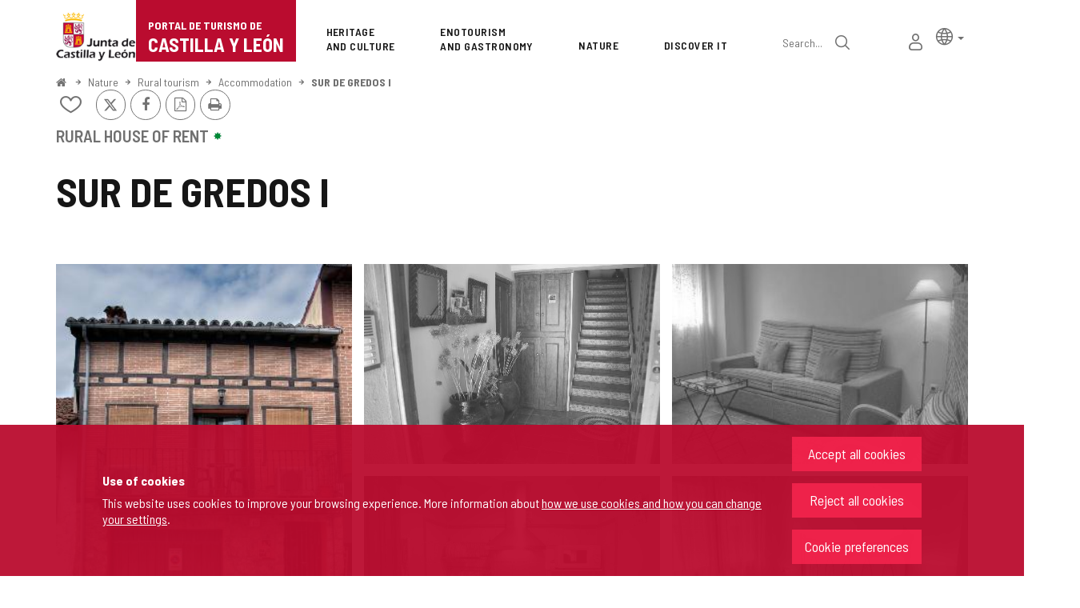

--- FILE ---
content_type: text/javascript
request_url: https://www.turismocastillayleon.com/javaScript/leafletMapsApi.js?nc=1763679600000
body_size: 216667
content:
/** @namespace LeafletMapsApi */


// Variables globales GMaps
var cmMap_iconMarkerList = null; // Utilizada para guardar los marcadores para Google Maps de Proxia
var cmMap_colorOverlayList = null; // Utilizada para guardar los colores para Google Maps de Proxia
var cmMap_messages = {};	//Utilizada para guardar los mensajes para Google Maps de Proxia
var cmMap_ajaxResourcesLoaded = false; // Utilizada para sabes si hemos cargado los recursos Google Maps de Proxia
var cmMap_objects = new Array(); // Utilizada para guardar los mapas de Google Maps de Proxia
var cmMap_rootWeb = (window.top)? window.top._rootWeb : _rootWeb; // Utilizada para guardar la ruta absoluta de Proxia
var cmMap_currentWeb = (window.top)? window.top._currentWeb : _currentWeb; // Utilizada para guardar la web actual

// Recuperamos la region del usuario actual
var cmMap_region = "ES"; // Por defecto
if(typeof(_userLocaleCountry) == 'string')
	cmMap_region = _userLocaleCountry;
else if(window.top && typeof(window.top._userLocaleCountry) == 'string')
	cmMap_region = window.top._userLocaleCountry;

// Recuperamos el idioma del usuario actual
var cmMap_lang = "es"; // Por defecto
if(typeof(_userLocaleLang) == 'string')
	cmMap_lang = _userLocaleLang;
else if(window.top && typeof(window.top._userLocaleLang) == 'string')
	cmMap_lang = window.top._userLocaleLang;

// Recuperamos el locale actual
var cmMap_locale = "es_ES"; // Por defecto
if(typeof(_userLocale) == 'string')
	cmMap_locale = _userLocale;
else if(window.top && typeof(window.top._userLocale) == 'string')
	cmMap_locale = window.top._userLocale;

// Recuperamos la plantilla personalizada para los infoWindow
var cmMap_infoWindowTemplate = "html/list"; // Por defecto
if(typeof(cmMap_customInfoWindowTemplate) == 'string')
	cmMap_infoWindowTemplate = cmMap_customInfoWindowTemplate;
else if(window.top && typeof(window.top.cmMap_customInfoWindowTemplate) == 'string')
	cmMap_infoWindowTemplate = window.top.cmMap_customInfoWindowTemplate;

// Comprobamos si tenemos ventana padre y si en ella tenemos alguna opcion personalizada para el proyecto actual
if(window.top) {
	if(typeof(cmMap_howToArrive) != 'boolean' && typeof(window.top.cmMap_howToArrive) == 'boolean') {
		var cmMap_howToArrive = window.top.cmMap_howToArrive;
	}
	if(typeof(cmMap_showForm) != 'boolean' && typeof(window.top.cmMap_showForm) == 'boolean') {
		var cmMap_showForm = window.top.cmMap_showForm;
	}
	if(typeof(cmMap_showSearchBox) != 'boolean' && typeof(window.top.cmMap_showSearchBox) == 'boolean') {
		var cmMap_showSearchBox = window.top.cmMap_showSearchBox;
	}
	if(typeof(cmMap_LngCoord) != 'number' && typeof(window.top.cmMap_LngCoord) == 'number') {
		var cmMap_LngCoord = window.top.cmMap_LngCoord;
	}
	if(typeof(cmMap_LatCoord) != 'number' && typeof(window.top.cmMap_LatCoord) == 'number') {
		var cmMap_LatCoord = window.top.cmMap_LatCoord;
	}
	if(typeof(cmMap_zoom) != 'number' && typeof(window.top.cmMap_zoom) == 'number') {
		var cmMap_zoom = window.top.cmMap_zoom;
	}
	if(typeof(cmMap_mapTypeId) != 'string' && typeof(window.top.cmMap_mapTypeId) == 'string') {
		var cmMap_mapTypeId = window.top.cmMap_mapTypeId;
	}
	if(typeof(cmMap_maxWidthInfoWindow) != 'number' && typeof(window.top.cmMap_maxWidthInfoWindow) == 'number') {
		var cmMap_maxWidthInfoWindow = window.top.cmMap_maxWidthInfoWindow;
	}
	if(typeof(cmMap_minZoomLevel) != 'number' && typeof(window.top.cmMap_minZoomLevel) == 'number') {
		var cmMap_minZoomLevel = window.top.cmMap_minZoomLevel;
	}
	if(typeof(cmMap_customCenterAndZoom) != 'boolean' && typeof(window.top.cmMap_customCenterAndZoom) == 'boolean') {
		var cmMap_customCenterAndZoom = window.top.cmMap_customCenterAndZoom;
	}
	if(typeof(cmMap_defaultOptions) != 'object' && typeof(window.top.cmMap_defaultOptions) == 'object') {
		var cmMap_defaultOptions = window.top.cmMap_defaultOptions;
	}
	if(typeof(cmMap_defaultStyleOverlay) != 'object' && typeof(window.top.cmMap_defaultStyleOverlay) == 'object') {
		var cmMap_defaultStyleOverlay = window.top.cmMap_defaultStyleOverlay;
	}
	if(typeof(cmMap_defaultImageMarkerOptions) != 'object' && typeof(window.top.cmMap_defaultImageMarkerOptions) == 'object') {
		var cmMap_defaultImageMarkerOptions = window.top.cmMap_defaultImageMarkerOptions;
	}
	if(typeof(cmMap_defaultShadowMarkerOptions) != 'object' && typeof(window.top.cmMap_defaultShadowMarkerOptions) == 'object') {
		var cmMap_defaultShadowMarkerOptions = window.top.cmMap_defaultShadowMarkerOptions;
	}
	if(typeof(cmMap_defaultImageClusterOptions) != 'object' && typeof(window.top.cmMap_defaultImageClusterOptions) == 'object') {
		var cmMap_defaultImageClusterOptions = window.top.cmMap_defaultImageClusterOptions;
	}
	if(typeof(cmMap_defaultShadowClusterOptions) != 'object' && typeof(window.top.cmMap_defaultShadowClusterOptions) == 'object') {
		var cmMap_defaultShadowClusterOptions = window.top.cmMap_defaultShadowClusterOptions;
	}
	if(typeof(cmMap_useUrlHash) != 'boolean' && typeof(window.top.cmMap_useUrlHash) == 'boolean') {
		var cmMap_useUrlHash = window.top.cmMap_useUrlHash;
	}
}

// Para saber si estamos en modo wizard o no. Por defecto no.
if(typeof(wizardMode) != 'boolean') {
	var wizardMode = false;
}

// Para saber si queremos sacar un enlace de como llegar en cada marcador
if(typeof(cmMap_howToArrive) != 'boolean') {
	var cmMap_howToArrive = false;
}

// Para saber si queremos mostrar el formulario de búsqueda
if(typeof(cmMap_showForm) != 'boolean') {
	var cmMap_showForm = false;
}

// Para saber si queremos mostrar la caja de búsqueda
if(typeof(cmMap_showSearchBox) != 'boolean') {
	var cmMap_showSearchBox = false;
}

// Para saber si queremos usar el hash en la url con los parámetros del mapa para que persistan los datos de búsqueda en la navegacion
if(typeof(cmMap_useUrlHash) != 'boolean') {
	var cmMap_useUrlHash = true;
}

// Podemos hacer especificas cada una de las siguientes opciones moviendo cada una
// de las variables a otro fichero especifico del proyecto, por ejemplo javaScript.jsp
if(typeof(cmMap_LngCoord) != 'number') {
	var cmMap_LngCoord = -4.728387; // Longitud por defecto donde se centra el mapa
}
if(typeof(cmMap_LatCoord) != 'number') {
	var cmMap_LatCoord = 41.652947; // Latitud por defecto donde se centra el mapa
}
if(typeof(cmMap_zoom) != 'number') {
	var cmMap_zoom = 7; // Nivel de zoom por defecto
}
if(typeof(cmMap_mapTypeId) != 'string') {
	var cmMap_mapTypeId = 'ROADMAP'; // Tipo de mapa por defecto
}
if(typeof(cmMap_maxWidthInfoWindow) != 'number') {
	var cmMap_maxWidthInfoWindow = 'auto'; // Ancho maximo por defecto para el infoWindow de Google Maps
}
if(typeof(cmMap_minZoomLevel) != 'number') {
	var cmMap_minZoomLevel = 3; // El zoom minimo permitido en Google Maps
}
if(typeof(cmMap_customCenterAndZoom) != 'boolean') {
	var cmMap_customCenterAndZoom = false; // Para saber si tenemos que aplicar un zoom y centrado personalizados
}
if(typeof(cmMap_defaultOptions) != 'object') {
	// Podemos especificar distintas opciones (Longitud,Latitud,Nivel de zoom) en función
	// del class que coincida con el de alguna de las capas contenedoras de cada mapa
	var cmMap_defaultOptions = {
		"cmMap_AbstractKml": new Array(cmMap_LngCoord,cmMap_LatCoord,cmMap_zoom)
	};
}
if(typeof(cmMap_defaultStyleOverlay) != 'object') {
	// color,opacidad y anchura por defecto para zonas y lineas
	var cmMap_defaultStyleOverlay = {
        "stroke": true,
		"color" : '#000000',
		"opacity" : '1',
		"weight" : '3',
        "fill": true,
		"color" : '#000000',
		"opacity":'0.4'
	};
}
if(typeof(cmMap_defaultImageMarkerOptions) != 'object') {
	// Marcador por defecto
	var cmMap_defaultImageMarkerOptions = {
		"markerImage" : ((typeof(globalGmarkerImage)=="undefined"||!globalGmarkerImage)?cmMap_rootWeb+'/imagenes/contents/gmarker.png':globalGmarkerImage),
		"markerSize" : new Array(32, 37),
		"markerOrigin" : null,
		"markerAnchor" : new Array(15, 33)
	};
}
if(typeof(cmMap_defaultShadowMarkerOptions) != 'object') {
	// Sombra del marcador por defecto
	var cmMap_defaultShadowMarkerOptions = {
		"markerImage" : ((typeof(globalGmarkerShadowImage)=="undefined" || !globalGmarkerShadowImage)?cmMap_rootWeb+'/imagenes/contents/gmarkerShadow.png':globalGmarkerShadowImage),
		"markerSize" : new Array(51, 37),
		"markerOrigin" : null,
		"markerAnchor" : new Array(16, 33)
	};
}

if(typeof(cmMap_defaultImageClusterOptions) != 'object') {
	var cmMap_defaultImageClusterOptions = $.extend( {}, cmMap_defaultImageMarkerOptions );
}

if(typeof(cmMap_defaultShadowClusterOptions) != 'object') {
	var cmMap_defaultShadowClusterOptions = $.extend( {}, cmMap_defaultShadowMarkerOptions );
}

// Indica como es el icono por defecto de los marcadores de la ruta
var cmMap_defaultImageMarkerRoute = new L.icon({
    iconUrl: ((typeof(globalGmarkerRouteImage)=="undefined" || !globalGmarkerRouteImage)?cmMap_rootWeb+'/imagenes/contents/gmarkerRoute.png':globalGmarkerRouteImage),
    iconSize: [11,11],
    iconAnchor: [5,5]
});


// Marcador por defecto
var cmMap_defaultImageMarker = new L.icon({
	iconUrl: cmMap_defaultImageMarkerOptions["markerImage"],
    iconSize: cmMap_defaultImageMarkerOptions["markerSize"],
    iconAnchor: cmMap_defaultImageMarkerOptions["markerAnchor"],
    shadowUrl: cmMap_defaultShadowMarkerOptions["markerImage"],
    shadowSize: cmMap_defaultShadowMarkerOptions["markerSize"],
    shadowAnchor: cmMap_defaultShadowMarkerOptions["markerAnchor"]
});


// Cluster por defecto
var cmMap_defaultImageCluster = new L.icon({
    iconUrl: cmMap_defaultImageClusterOptions["markerImage"],
    iconSize: cmMap_defaultImageClusterOptions["markerSize"],
    iconAnchor: cmMap_defaultImageClusterOptions["markerAnchor"]
});


/**
 * VARIABLES PARA EL TIPO DE MAPA USUARIO
 * parametro mapa
 * editableMode:indicamos si estamos en modeo de creacion y edicion de mapas(en la opcion que ve el usuario es false)
 * en esta opcion se pueden editar las formas, y arrastrar los marcadores, ruta
 * typeParam:si estamos en modo de edicion indica que tipo de papametro es.si tipo mapa o tipo localizacion
 * createRoutesMode:indica si va a haber opcion de crear rutas
 * @type {{zoom: number, LatCoord: number, LngCoord: number, mapTypeId: string, editableMode: boolean, typeParam: string, createRoutesMode: boolean, defaultImageMarkerRoute, defaultImageMarker, defaultImageCluster, defaultStyleOverlay: {stroke: boolean, color: string, opacity: string, weight: string, fill: boolean, color: string, opacity: string}}}
 * @memberOf LeafletMapsApi
 */
var varTipoMapaUsuario = {
	zoom:cmMap_zoom,
	LatCoord:cmMap_LatCoord,
	LngCoord:cmMap_LngCoord,
	mapTypeId:cmMap_mapTypeId,
	editableMode:false,
	typeParam:'',
	createRoutesMode:true,
	defaultImageMarkerRoute:cmMap_defaultImageMarkerRoute,
	defaultImageMarker:cmMap_defaultImageMarker,
	defaultImageCluster:cmMap_defaultImageCluster,
	defaultStyleOverlay:cmMap_defaultStyleOverlay
};

/**
 * VARIABLES PARA EL TIPO DE MAPA LOCATION
 * parametro location
 * editableMode:indicamos si estamos en modeo de creacion y edicion de mapas(en la opcion que ve el usuario es false)
 * en esta opcion se pueden editar las formas, y arrastrar los marcadores, ruta
 * typeParam:si estamos en modo de edicion indica que tipo de papametro es.si tipo mapa o tipo localizacion
 * createRoutesMode:indica si va a haber opcion de crear rutas
 * @type {{zoom: number, LatCoord: number, LngCoord: number, mapTypeId: string, editableMode: boolean, typeParam: string, createRoutesMode: boolean, defaultImageMarkerRoute, defaultImageMarker, defaultImageCluster, defaultStyleOverlay: {stroke: boolean, color: string, opacity: string, weight: string, fill: boolean, color: string, opacity: string}}}
 * @memberOf LeafletMapsApi
 */
var varTipoMapaLocation = {
	zoom:cmMap_zoom,
	LatCoord:cmMap_LatCoord,
	LngCoord:cmMap_LngCoord,
	mapTypeId:cmMap_mapTypeId,
	editableMode:true,
	typeParam:'location',
	createRoutesMode:false,
	defaultImageMarkerRoute:cmMap_defaultImageMarkerRoute,
	defaultImageMarker:cmMap_defaultImageMarker,
	defaultImageCluster:cmMap_defaultImageCluster,
	defaultStyleOverlay:cmMap_defaultStyleOverlay
};

/**
 * VARIABLES PARA EL TIPO DE MAPA MAPA
 * editableMode:indicamos si estamos en modeo de creacion y edicion de mapas(en la opcion que ve el usuario es false)
 * en esta opcion se pueden editar las formas, y arrastrar los marcadores, ruta
 * typeParam:si estamos en modo de edicion indica que tipo de papametro es.si tipo mapa o tipo localizacion
 * createRoutesMode:indica si va a haber opcion de crear rutas
 * @type {{zoom: number, LatCoord: number, LngCoord: number, mapTypeId: string, editableMode: boolean, typeParam: string, createRoutesMode: boolean, defaultImageMarkerRoute, defaultImageMarker, defaultImageCluster, defaultStyleOverlay: {stroke: boolean, color: string, opacity: string, weight: string, fill: boolean, color: string, opacity: string}}}
 * @memberOf LeafletMapsApi
 */
var varTipoMapaKml = {
	zoom:cmMap_zoom,
	LatCoord:cmMap_LatCoord,
	LngCoord:cmMap_LngCoord,
	mapTypeId:cmMap_mapTypeId,
	editableMode:true,
	typeParam:'map',
	createRoutesMode:true,
	defaultImageMarkerRoute:cmMap_defaultImageMarkerRoute,
	defaultImageMarker:cmMap_defaultImageMarker,
	defaultImageCluster:cmMap_defaultImageCluster,
	defaultStyleOverlay:cmMap_defaultStyleOverlay
};

/**
 *
 * @param msg
 * @param parameters
 * @returns {*}
 * @memberOf LeafletMapsApi
 */
function resolveMessageinGmaps(msg,parameters) {
	var _message;
	if(cmMap_messages[msg]) {
		// Recuperamos el mensaje.
		_message = cmMap_messages[msg];
		// Tenemos que intentar reemplazar los datos en la cadena.
		if(parameters) {
			for(var n=0;n<parameters.length;n++) {
				var re = new RegExp("@"+(n+1),"gm");
				_message = _message.replace(re,parameters[n]);
			}
		}
		return _message;
	}
	if(msg.message) return msg.message;
	return msg;
}

/**
 * Función que cambia que el campo link por el selector de contenido y viceversa en los radio buttons
 * @param objChk Objeto a comprobar
 * @memberOf LeafletMapsApi
 */
function changeLinkType(objChk) {
	if(!objChk.checked) objChk.checked = 'checked';
	if(objChk.id == 'linkType_url') {
		document.getElementById('linkUrl').style.display = 'block';
		document.getElementById('linkContent').style.display = 'none';
	}
	else if(objChk.id == 'linkType_content') {
		document.getElementById('linkUrl').style.display = 'none';
		document.getElementById('linkContent').style.display = 'block';
	}
}

/**
 * Función que abre la ventana de búsqueda de contenidos
 * @memberOf LeafletMapsApi
 */
function openSearchWindow() {
	var urlToOpen = cmMap_rootWeb+"/cm/"+cmMap_currentWeb+"/wizard/tkContentSearcher";
	window.top.openProxiaDialog({ title : resolveMessageinGmaps('{contentSearch}'), file : urlToOpen, width : 590, height : 460, inline : 1 });
}

/**
 * Función que actualiza los datos del contenido una vez seleccionado uno en la ventana de búsqueda
 * @param contentPK
 * @param name
 * @param idContent
 * @param alias
 * @param contentName
 * @param contentAltText
 * @memberOf LeafletMapsApi
 */
function activeNewContent(contentPK,name,idContent,alias,contentName,contentAltText) {
	$("#linkText_content").val(name);
	$("#link_idContent").val(idContent);
	$("#link_alias").val(alias);
	if($("#name").val() != '' || $("#description").val() != '') {
		var myMessageBox = new window.top.MessageBox(300,130);
		myMessageBox.setMessage(resolveMessageinGmaps('{sureReplaceMarkerInfo}'));
		myMessageBox.addButton(window.top.resolveMessage('{lang_accept}'),function() {
			$("#name").val(contentName);
			$("#description").val(contentAltText);
			window.top.hideLoadingLayer(document);
		});
		myMessageBox.addButton(window.top.resolveMessage('{lang_cancel}'));
		myMessageBox.showWindow(document);
	}
	else {
		$("#name").val(contentName);
		$("#description").val(contentAltText);
	}
}

/**
 * Elimina el contenido seleccionado
 * @memberOf LeafletMapsApi
 */
function cmMap_deleteContent() {
	$("#linkText_content").val(resolveMessageinGmaps('{noContent}'));
	$("#link_idContent").val('');
	$("#link_alias").val('');
}

/**
 * Función que convierte caracteres especiales en entidades
 * @param {string} str - Cadena a tratar
 * @returns {string} Cadena reemplazada
 * @memberOf LeafletMapsApi
 */
function cmMap_encodeString(str) {
	str = str.replace(/&/g, '&amp;');
	str = str.replace(/'/g, '&apos;');
	str = str.replace(/"/g, '&quot;');
	str = str.replace(/</g, '&lt;');
	str = str.replace(/>/g, '&gt;');
	return str;
}

/**
 *
 * @param datos
 * @memberOf LeafletMapsApi
 */
function cm_LeafletMap(datos){
	var mapObject=this;
	//flag que nos indica si ya ha cargado el mapa o no
	mapObject.isLoaded = false;
	//flag que nos indica si ya hemos realizado la primera llamada ajax de carga de puntos o no
	mapObject.isAjaxLoaded = false;
	//zoom del mapa que se muestra
	mapObject.cmMap_zoom = datos.zoom;
	//coordenadas donde se centra el mapa
	mapObject.cmMap_LatCoord = datos.LatCoord;
	mapObject.cmMap_LngCoord = datos.LngCoord;
	//tipo de mapa
	mapObject.cmMap_mapTypeId=datos.mapTypeId;
	//array de marcadores pintados via json
	mapObject.cmMap_jsonMarkers = new Array();
	mapObject.cmMap_jsonPolys = new Array();
	//selector con el formulario de búsqueda, si existe
	mapObject.cmMap_searchForm = null;
    // el mapa con la ruta que estamos mostrando
    mapObject.cmMap_customRoute = null;
    
    // Si estamos en modo edición
    mapObject.cmMap_onEditMode = false;
    
    // la capa inferior que tenemos con toda la información.
    mapObject.backgroundLayer = new L.LayerGroup();
    

	//en la versión en la que se implemento este plugin, el numero maximo de waypoints en una ruta es 8(+inicio y fin ruta)
	var cmMap_MaxWaypoints=8;
	
	//indicamos si estamos en modeo de creacion y edicion de mapas (en la opcion que ve el usuario es false)
	//en esta opcion se pueden editar las formas, y arrastrar los marcadores, ruta
	mapObject.cmMap_editableMode = datos.editableMode;
    if(mapObject.cmMap_editableMode) {
        mapObject.cmMap_editableLayer = new L.FeatureGroup();
    }
	//si estamos en modo de edicion indica que tipo de papametro es.si tipo mapa o tipo localizacion
	mapObject.cmMap_typeParam = datos.typeParam;
	//si estamos en modo de edicion de tipo localizacion, solo podemos tener un marker
	var cmMap_contMarkerInMap=0;
	
	//indica si va a haber opcion de crear rutas (en el ctipo de parametro map y cuando lo ve el usuario si)
	mapObject.cmMap_createRoutesMode = datos.createRoutesMode;
	//indica si se crean ventanas de información en los marcadores de rutas y como es el icono por defecto
	//por defecto tenemos indicamos que se crea ventana de información para los marcadores si esta en modo edicion
	var cmMap_createInfowinMarkerRoute=mapObject.cmMap_editableMode;
	mapObject.cmMap_defaultImageMarkerRoute = datos.defaultImageMarkerRoute;
	
	/*marcador que no es de ruta por defecto*/
	mapObject.cmMap_defaultImageMarker = datos.defaultImageMarker;
	mapObject.cmMap_defaultImageCluster = datos.defaultImageCluster;
    mapObject.cmMap_drawingManager = datos.cmMap_drawingManager;
    mapObject.cmMap_directionsDisplay = false; // La capa que muestra el conrol de direcciones completo.
	
	//indicamos las opciones de los marcadores por defecto	
	var cmMap_markerOptions={icon: mapObject.cmMap_defaultImageMarker,draggable:mapObject.cmMap_editableMode};
	var cmMap_clusterOptions={icon: mapObject.cmMap_defaultImageCluster,draggable:mapObject.cmMap_editableMode};
	var cmMap_markerOptionsInRoute={icon: mapObject.cmMap_defaultImageMarkerRoute,draggable:mapObject.cmMap_editableMode};
	
	/*colores,opacidades y anchuras por defecto para las zonas y lineas*/
	mapObject.cmMap_defaultStyleOverlay = datos.defaultStyleOverlay;
	
	//se utiliza para obtener las coordenadas de una dirección
    var cmMap_geocoder = datos.geocodingEngine;
    
    // El servidor de tiles
    var cmMap_tiles = datos.tilesEngine;
    
    // Atributciones.
    var cmMap_attributions = ''
    for(i=0;i<datos.attributions.length;i++) {
        if(i!=0) cmMap_attributions+='. ';
        cmMap_attributions+=datos.attributions[i];
    }
	
	//div contenedor de las direcciones
	var cmMap_directions;
	//div contenedor del mapa
	var cmMap_map;
	//contoles del mapa
	var cmMap_controls;
	//ventana que esta abierta
	var cmMap_oldInfoWindow=null;
	//para centrar el mapa
	var cmMap_bounds = new L.LatLngBounds();

    // El sistema de enrutameinto que tenemos.
    var cmMap_directionsService = datos.routingEngine;

	//para crear ruta por carreteras (dibujar una linea a lo largo de las carreteras)
	var rendererOptions = {
		map: mapObject.cmMap,
		preserveViewport:true,
		draggable: mapObject.cmMap_editableMode,
		suppressMarkers:true
	}

	// Contemplamos la posibilidad de anadir opciones personalizadas a la renderizacion de rutas
	if(typeof(cmMap_myCustomRendererOptions) == 'function') {
		$.extend(rendererOptions, cmMap_myCustomRendererOptions());
	}
	
	// Opciones por defecto del mapa (por defecto modo mapa de carreteras)
	var myOptions = {
        layers: [L.tileLayer(cmMap_tiles.url, $.extend({attribution: cmMap_attributions},cmMap_tiles.options))],
		gestureHandling: true,
        gestureHandlingOptions: {
            locale: cmMap_lang
        }
	};

	// Contemplamos la posibilidad de anadir opciones personalizadas a los mapas
	if(typeof(cmMap_myCustomOptions) == 'function') {
		$.extend(myOptions, cmMap_myCustomOptions());
	}

	//overlaysInMap guarda todos los overlays
	var cmMap_overlaysInMap = {},cmMap_infoWindowInMap = {};
	//para los markers que no estan en ruta
	cmMap_overlaysInMap['markerNotInRoute']= new Array(),cmMap_infoWindowInMap['markerNotInRoute']= new Array();
	//para los markers que estan en ruta
	cmMap_overlaysInMap['markerInRoute']= new Array(),cmMap_infoWindowInMap['markerInRoute']= new Array();
	var cmMap_markersRouteLatLng = new Array(),cmMap_initialMarkerRoute;
	
	//para el resto de overlays
	cmMap_overlaysInMap['polyline']= new Array(),cmMap_infoWindowInMap['polyline']= new Array();
	cmMap_overlaysInMap['polygon']= new Array(),cmMap_infoWindowInMap['polygon']= new Array();
	//cmMap_overlaysInMap['rectangule']= new Array(),cmMap_infoWindowInMap['rectangule']= new Array();
	//cmMap_overlaysInMap['circle']= new Array(),cmMap_infoWindowInMap['circle']= new Array();
	//esto es para que las rutas puedan tener infoWindow
	cmMap_overlaysInMap['route']= new Array(),cmMap_infoWindowInMap['route']= new Array();
	//el array cmMap_overlaysInMap tiene los siguientes campos
	////cmMap_overlaysInMap[typeofOverlay][i].overlay
	////cmMap_overlaysInMap[typeofOverlay][i].name
	////cmMap_overlaysInMap[typeofOverlay][i].description
	////cmMap_overlaysInMap[typeofOverlay][i].url
	////cmMap_overlaysInMap[typeofOverlay][i].styleId
	////cmMap_overlaysInMap[typeofOverlay][i].visible
	////cmMap_overlaysInMap[typeofOverlay][i].clickForRouteFromHere
	////cmMap_overlaysInMap[typeofOverlay][i].clickForRouteToHere
	//el array de cmMap_infoWindowInMap tiene los siguientes campos
	////cmMap_infoWindowInMap[typeofOverlay][i].infoWindow
	
	//para guardar los marcadores por categorias
	var cmMap_MarkersInMapByCategory={};
	
	var cmMap_newOverlayLatLng="";

	/*para las distintas imágenes de  los marcadores*/
	var cmMap_markerImages = new Array(), cmMap_markerImagesLength = 0, cmMap_defaultIdImgMarker = "img_0", cmMap_defaultIdImgMarkerPrev = "img_0";
	//el array cmMap_markerImages tiene los siguientes campos
	////cmMap_markerImages[i].icon
	////cmMap_markerImages[i].shadow
	////cmMap_markerImages[i].cluster
	////cmMap_markerImages[i].idImg
	////cmMap_markerImages[i].markerIcon

	//para los distintos colores que se pueden utilizar
	var cmMap_overlayColors = new Array(), cmMap_overlayColorsLength = 0, cmMap_defaultIdColor = "color_0", cmMap_defaultIdColorPrev = "color_0";
	//el array cmMap_overlayColors tiene los siguientes campos
	////cmMap_overlayColors[i].idColor
	////cmMap_overlayColors[i].strokeC
	////cmMap_overlayColors[i].fillC
	

	//para cargar los controladores propios para proxia
	var cmMap_ownDrawingManager;
	var cmMap_ownDrawingButtons={};
	var cmMap_drawingMode='';
	var markerDisabledControl;
	var cmMap_clearButton;
	
	//banderas para indicar diferentes situaciones
	var cmMap_clickNullButton=true;
	var cmMap_changeRouteByDrag=true;
	
	//para guardar los estilos cargados desde un kml
	var cmMap_styleKmlArray={};
	
	//variables para guardar las diferentes partes de un kml (para el modo editable tipo localizacion)
	var kmlStyle='';
	var kmlStyleUrl='';
	var kmlCoordLat='';
	var kmlCoordLng='';
	var kmlPoint='';

    /**
     * Función que reucperar un marcador a partir del id
     */
    mapObject.cmMap_getMarkerById = function(idMarker) {
        if(!cmMap_markerImages) return undefined;
        return cmMap_markerImages['img_'+idMarker];
    }

    /**
     * Función que inicializa el mapa
     * @param {object} datosMapa - Los datos del mapa
     * @memberOf LeafletMapsApi
     */
	mapObject.cmMap_initialize = function(datosMapa) {

		// Si tenemos alguna función personalizada a nivel de proyecto que quiera
		// realizar alguna terea alternativa justo antes de inicializar el mapa, la llamamos...
		if(typeof(cmMap_customPreInit) == 'function') {
			cmMap_customPreInit(mapObject, datosMapa);
		}

		mapObject.cmMap_container=datosMapa.mapContainerToLoad;
		cmMap_controls=$("div.cmMap_controls",mapObject.cmMap_container);
		cmMap_directions=$("div.cmMap_directions",mapObject.cmMap_container);
		if(cmMap_directions.length == 0) {
			// Intentamos obtenerlo a través del mapa actual y buscamos un sibling que sea ese tipo.
			actualmap = mapObject.cmMap_container.parents('div.cmMap_actualMap');
			if(actualmap.length > 0) {
				_directions  = actualmap.siblings('div.cmMap_directions');
				if(_directions.length > 0) {
					cmMap_directions = _directions;
				}
			}
		}
		cmMap_map=$("div.cmMap_googleMaps",mapObject.cmMap_container);

		var zoomToSet=datosMapa.zoomToSet;
		var latCoordToSet=datosMapa.latCoordToSet;
		var lngCoordToSet=datosMapa.lngCoordToSet;
		
		//si se recibe zoom, y coordenadas se carga, sino se coge los parámetros por defecto del proyecto
		if(zoomToSet!='')mapObject.cmMap_zoom=zoomToSet;
		if(latCoordToSet!='')mapObject.cmMap_LatCoord=latCoordToSet;
		if(lngCoordToSet!='')mapObject.cmMap_LngCoord=lngCoordToSet;
		
		//Creamos el mapa
		mapObject.cmMap = new L.map(cmMap_map.get(0),myOptions);
        
        if(mapObject.cmMap_editableMode) {
            
            var drawOptions = false;
            var editOptions = {
                featureGroup: mapObject.cmMap_editableLayer
            }           
            
            if(mapObject.cmMap_typeParam=='location') {
                drawOptions = {
                                marker: true,
                                polyline: false,
                                polygon: false,
                                rectangle: false,
                                circle: false,
                                circlemarker: false
                              } ;       
            } else {
                drawOptions = {
                                marker: true,
                                polygon: {
                                    shapeOptions:  JSON.parse(JSON.stringify(mapObject.cmMap_defaultStyleOverlay))
                                },
                                polyline: {
                                    shapeOptions:  $.extend(JSON.parse(JSON.stringify(mapObject.cmMap_defaultStyleOverlay)),{fill:false})
                                },                               
                                rectangle: false,
                                circle: false,
                                circlemarker: false
                              } ;                
            }
            var drawControl = new L.Control.Draw({
                position: 'topright',
                draw: drawOptions,
                edit: editOptions
            });
            
            // Inicializmos el control de dibujo para que gestione adecuadamente a
            // partir de aqui todas las opciones que tenemos.
            mapObject.cmMap_drawingManager = drawControl;
            mapObject.cmMap.addControl(drawControl);
            mapObject.cmMap_editableLayer.addTo(mapObject.cmMap);

        }
        

		// Si tenemos alguna función personalizada a nivel de proyecto que quiera
		// realizar alguna terea alternativa una vez haya cargado el mapa, la llamamos...
		if(typeof(cmMap_customInit) == 'function') {
			cmMap_customInit(mapObject, datosMapa);
		} 

        var urlKmlToLoad=datosMapa.kmlToLoad;
        
		// Si tenemos un buscador asociado al mapa adjuntamos los eventos correspondientes para
		// que se realice la búsqueda via ajax/json (solo si no estamos en modo wizard)
		if(!mapObject.cmMap_editableMode){
			var searchFormContainer = $("div.cmMap_searchForm", mapObject.cmMap_container.parent());
            if((searchFormContainer.length == 0 || $("form:not(.print-form)", searchFormContainer).length == 0) && mapObject.cmMap_container.data('searchform')) {
                searchFormContainer = $('#'+mapObject.cmMap_container.data('searchform'));
            }

			if(searchFormContainer.length > 0) {
				mapObject.cmMap_searchForm = $("form:not(.print-form)", searchFormContainer);
				mapObject.cmMap_searchForm.unbind().bind("submit", function() {
					mapObject.cmMap_doSearch($(this),true);
					return false;
				});

				var _isContent = (mapObject.cmMap_searchForm.data('type') == 'content');
				var _contentName = '';

				if(_isContent) {
					_contentName = $('input[type="hidden"][name="content"]',mapObject.cmMap_searchForm).val();
				}

				// Si existe botón de mostrar lista, hacemos que salgan los resultados actuales
				// paginados dentro de un diálogo de bootstrap
				var $btnShowList = $(".btn-showlist", mapObject.cmMap_searchForm);
				if($btnShowList.length > 0) {
					$btnShowList.unbind().bind("click", function(e) {
						e.preventDefault();

						var $btn = $(this);

						var _url = cmMap_rootWeb+'/cm/'+cmMap_currentWeb+'/maps-action';
						var _params = 'json=true&order=2&'+mapObject.cmMap_searchForm.serialize();
						var _initialPosition = ($btnShowList.data("position"))?$btnShowList.data("position"):0;
						var _initialNShow = ($btnShowList.data("nshow"))?$btnShowList.data("nshow"):50;
						var $modalDialog = mapObject.cmMap_initResultsModalDialog(_isContent, _contentName);
						$("div.modal-body", $modalDialog).html('<div class="spinner"><span class="fa fa-4x fa-refresh fa-spin"></span></div>');

						$modalDialog.on("hidden.bs.modal", function() {
							onLightboxHidden($(this), $btn);
							$(this).removeData("bs.modal").remove();
						});

						$modalDialog.on('shown.bs.modal', function() {
							onLightboxShown($(this));
							afterShowModalDialog($(this));
						});

						$modalDialog.modal('show');

						$.ajax({
							dataType: "json",
							url: _url,
							data: _params+'&position.mappoints='+_initialPosition+'&nshow.mappoints='+_initialNShow,
							type: 'GET',
							success: function(data){

								if(data != null) {
									mapObject.cmMap_loadResultsModalDialog($modalDialog, data, _url, _params);
								}
							}
						});

					});
				}

				// Si existe botón de imprimir lista, hacemos que salgan los resultados actuales
				// paginados dentro de un iframe que posteriormente imprimiremos
				var $btnPrintList = $(".btn-printlist", mapObject.cmMap_searchForm);
				if($btnPrintList.length > 0) {
					$btnPrintList.unbind().bind("click", function(e) {
						e.preventDefault();

						var $btn = $(this);

						var _url = cmMap_rootWeb+'/cm/'+cmMap_currentWeb+'/maps-action';
						var _params  = 'json=print&order=2&'+mapObject.cmMap_searchForm.serialize();
							_params += '&position.mappoints=0';
							_params += '&nshow.mappoints=1000000'; // Lo suyo seria poner -1

						var $iframe = $("#iframePrintList");
						if($iframe.length == 0) {
							$iframe = $('<iframe id="iframePrintList" class="sr-only" aria-atomic="true" aria-live="assertive" src="about:blank"></iframe>');
							$("body").append($iframe);
						}

						var $waitingModal = $("#waitingModal");
						if($waitingModal.length == 0) {
							$waitingModal = $(' \
								<div class="modal fade" id="waitingModal" tabindex="-1" role="dialog" aria-labelledby="waitingLabel" aria-hidden="true" data-backdrop="static" data-keyboard="false"> \
									<div class="modal-dialog"> \
										<div class="modal-content"> \
											<div class="modal-header"> \
												<h1 class="modal-title h4" id="waitingLabel">'+resolveMessageinGmaps('{preparingImpression}')+'</h1> \
											</div> \
											<div class="modal-body"> \
												<div class="progress"> \
													<div class="progress-bar progress-bar-warning progress-bar-striped active" role="progressbar" aria-valuenow="100" aria-valuemin="0" aria-valuemax="100" style="width: 100%"></div> \
												</div> \
											</div> \
										</div> \
									</div> \
								</div>');
							$("body").append($waitingModal);
						}

						$waitingModal.on("hidden.bs.modal", function() {
							onLightboxHidden($(this), $btn);
							$(this).removeData("bs.modal").remove();
						});

						$waitingModal.on('shown.bs.modal', function() {
							onLightboxShown($(this));
							afterShowModalDialog($(this));
						});

						$waitingModal.modal("show");

						$iframe.attr("src", _url+'?'+_params);

					});
				}

			}
		}
        
        // asignar listener en diferentes eventos en el mapa, por como funciona leaflet
        // hay que hacerlo antes del setView...
		cmMap_initializeEvents();

        // Si tenemos una función personalizada a nivel de proyecto que quiera
        // procesar un kml alternativo antes de nuestro kml, la llamamos...
        if(typeof(cmMap_customGetKml) == 'function') {
            var cmMap_customKml = cmMap_customGetKml();
            if(typeof(cmMap_customKml) == 'object') {
                mapObject.cmMap_getKml(mapObject.cmMap_parserKml,cmMap_customKml,false);
            }
        }

        mapObject.cmMap_getKml(mapObject.cmMap_parserKml,urlKmlToLoad,true);

        // IE fix, a veces cuando tarda poco en cargar no representa bien el mapa
        if($.browser.msie) {
            // Le indicamos al mapa que ha sido cambiado de tamano
            mapObject.cmMap.fire('resize');

            // Volvemos a centrar y establecer el zoom
            mapObject.cmMap_setCenterAndZoom();
        }

        // Flag que nos indica si ya ha cargado el mapa o no.
        // En este punto ya deberiamos tener todo cargado.
        mapObject.isLoaded = true;

        // Si tenemos alguna función personalizada a nivel de proyecto que quiera
        // realizar alguna terea alternativa justo al acabar de inicializar el mapa, la llamamos...
        if(typeof(cmMap_customPostInit) == 'function') {
            cmMap_customPostInit(mapObject);
        }
        
        // Cargamos los datos por defecto del mapa, si los tiene.
        if(mapObject.cmMap_searchForm != null && mapObject.cmMap_searchForm.data('autoload') == "autoload") {
            mapObject.cmMap_doSearch(mapObject.cmMap_searchForm,false);
        }

        if(mapObject.cmMap_editableMode){
            if(mapObject.cmMap_typeParam=='location'){
                //Creamos un panel para mostrar como desahbilitado el marker del drawing manager
                var markerDisabledControlContainer = document.createElement('DIV');
                markerDisabledControlContainer.style.margin='0 0 0 -6px';
                markerDisabledControlContainer.index = 1;
            }
            
            
            // Creamos una zona para poner controles propios.
            cmMap_ownDrawingManager = document.createElement('DIV');
            cmMap_ownDrawingManager.style.margin='0 0 0 -6px';
        
            cmMap_ownDrawingManager.index = 100;
        }
    }        
        

    /**
     * Función que prepara la llamada JSON al servidor
     * @param searchForm - Formulario
     * @param useCenter
     * @memberOf LeafletMapsApi
     */
	mapObject.cmMap_doSearch = function(searchForm, useCenter) {

		if(!mapObject.isLoaded) return;

		// Contemplamos la posibilidad de anadir opciones personalizadas antes de realizar una búsqueda JSON
		if(typeof(cmMap_myCustomBeforeGetJSON) == 'function') {
			cmMap_myCustomBeforeGetJSON(mapObject,searchForm);
		}

		var bounds = mapObject.cmMap.getBounds();
		var ne = bounds.getNorthEast();
		var sw = bounds.getSouthWest();

		var params = mapObject.cmMap_serializeAndEncode(searchForm);

		// Si no tenemos parámetros seleccionados limpiamos el mapa de marcadores y no hacemos mas
		if(params == '') {
			mapObject.cmMap_clearMarkersJSON();
			return;
		}

		params += '&minLat=' + ne.lat;
		params += '&minLon=' + ne.lng;
		params += '&maxLat=' + sw.lat;
		params += '&maxLon=' + sw.lng;
		params += '&zoom='   + mapObject.cmMap.getZoom();

		if(cmMap_useUrlHash && !mapObject.cmMap_editableMode && !wizardMode && !$("body").hasClass("cmWizardEditMode")) {

			if(!mapObject.isAjaxLoaded) {
				// Si la pagina no tenia un hash, usamos nosotros el hash para almacenar los datos del mapa para su persistencia
				mapObject.pageHasPreviousHash = location.hash !== '' && location.hash.indexOf('#ancestorContent') == -1;
				if(!mapObject.pageHasPreviousHash) {
					var hashParams = mapObject.cmMap_deserializeUrlHash(params);
					if(hashParams != '') {
						params = hashParams;
						var objParams = mapObject.cmMap_getUrlHashObject(params);
						var getVal  = mapObject.cmMap_getObjectValue;
                        var getKeys = mapObject.cmMap_getObjectKeys;

						// Establecemos los bordes de pantalla para centrar el mapa
                        _zoom = getVal(objParams,"zoom");

						if(getVal(objParams,"minLat") && getVal(objParams,"minLon") && getVal(objParams,"maxLat") && getVal(objParams,"maxLon")) {
							var bounds = new L.LatLngBounds();
							bounds.extend(new L.LatLng(getVal(objParams,"minLat"),getVal(objParams,"minLon")));
							bounds.extend(new L.LatLng(getVal(objParams,"maxLat"),getVal(objParams,"maxLon")));
                            mapObject.cmMap.fitBounds(bounds);							
						} 
                        if(_zoom) {
							mapObject.cmMap.setZoom(parseInt(_zoom,10));
						}
                        
                        var $searchForm = $(mapObject.cmMap_searchForm);
                        var _objectKeys = getKeys(objParams);
                        for(var i=0;i<_objectKeys.length;i++) {
                            var $field = $("[name='"+_objectKeys[i]+"']", $searchForm);
                            if($field.length <=0) continue;
                            
                            var _values = getVal(objParams,_objectKeys[i]);
                            
                            if(_values instanceof Array) {
                                for(var n=0;n<$field.length && n <_values.length;n++) {
                                    $fieldItem = $($field[n]);
                                    if($fieldItem.is("[type='checkbox']") || $fieldItem.is("[type='radio']")) {
                                        $fieldItem.filter("[value='"+_values[n]+"']").prop("checked", true);
                                    } else {
                                        $fieldItem.val(_values[n]);
                                    }
                                }
                            } else {
                                var value = _values;
								if(value && value != '') {
									if($field.is("[type='checkbox']") || $field.is("[type='radio']")) {
										$field.filter("[value='"+value+"']").prop("checked", true);
									} else {
										$field.val(value);
										if($field.data("location") && typeof($field.proxiaLocation) == 'function') {
											$field.proxiaLocation("reset");
										}
									}
								}
                            }
                            
                        }
					}
				}
				mapObject.isAjaxLoaded = true;
			} else {
				if(!mapObject.pageHasPreviousHash) {
					mapObject.cmMap_pushState(mapObject.cmMap_serializeUrlHash(params));
				}
			}
		}

		mapObject.cmMap_getJSON(null,cmMap_rootWeb+'/cm/'+cmMap_currentWeb+'/maps?'+params,false,searchForm,useCenter);
	}

    /**
     * Función que obtiene el objeto bounds
     * @memberOf LeafletMapsApi
     */
	mapObject.cmMap_fitBounds = function() {
		mapObject.cmMap.fitBounds(cmMap_bounds);
	}

    /**
     * Función que centra en el mapa y aplica el zoom
     * @memberOf LeafletMapsApi
     */
	mapObject.cmMap_setCenterAndZoom = function() {

		// Centramos el mapa una vez cargados todos los puntos
		if(cmMap_bounds.isValid() && !cmMap_customCenterAndZoom) {
			mapObject.cmMap.fitBounds(cmMap_bounds);
			var cmMap_elementsCount = cmMap_overlaysInMap['markerNotInRoute'].length + cmMap_overlaysInMap['markerInRoute'].length + cmMap_overlaysInMap['polyline'].length + cmMap_overlaysInMap['polygon'].length + mapObject.cmMap_jsonMarkers.length + mapObject.cmMap_jsonPolys.length;
			if(cmMap_elementsCount <= 1)
				mapObject.cmMap.setZoom(mapObject.cmMap_zoom);
		} else {
            // Ubicamos el mapa en el nivel de zoom personalizado
            mapObject.cmMap.setView(new L.LatLng(mapObject.cmMap_LatCoord,mapObject.cmMap_LngCoord),mapObject.cmMap_zoom);
        }
        
		// Actualizamos las coordenadas de centrado del mapa
		if(mapObject.cmMap_editableMode && mapObject.cmMap_typeParam!='location' && $("#cmMap_zoomCenter").length > 0){
			var _coords = mapObject.cmMap.getCenter();
			var _lat = parseFloat(_coords.lat).toFixed(6);
			var _lng = parseFloat(_coords.lng).toFixed(6);
			$("#cmMap_zoomCenter").text(_lat.toString() + ',' + _lng.toString());
		}
	}

    /**
     * Función que obtiene el kml con la información del mapa
     * @param _parserKml - KML
     * @param {string} url - Url
     * @param _saveOverlay
     * @memberOf LeafletMapsApi
     */
	mapObject.cmMap_getKml = function(_parserKml,url,_saveOverlay) {

		if(_parserKml == null) _parserKml = mapObject.cmMap_parserKml;

		// Realizamos la peticion ajax si es necesario
		if(typeof(url) == 'string') {
			$.ajax({
				type: 'GET',
				url: url,
				dataType: $.browser.msie ? 'text' : 'xml',
				success: function(kml) {
					if(typeof(kml) == "string") kml = $.parseXML(kml);
					_parserKml(kml,_saveOverlay);
				}
			});
		}else{
			_parserKml(url,_saveOverlay);
		}
	}

    /**
     * Función que procesa los marcadores, rutas, lineas, polígonos...de un kml
     * @param kml - KML
     * @param _saveOverlay
     * @memberOf LeafletMapsApi
     */
	mapObject.cmMap_parserKml=function(kml,_saveOverlay) {
		if(kml != null) {
			var kmlResp = kml.getElementsByTagName("Document"), i, j;
			var isFirstPlacemark = true;
			if(kmlResp.length > 0) {
				var _nodes = kmlResp[0].childNodes;

				//valores por defecto
				cmMap_styleKmlArray['default']=new Array();
				cmMap_styleKmlArray['default'].idImgMarker=cmMap_defaultIdImgMarker;
				cmMap_styleKmlArray['default'].idColorOverlay=cmMap_defaultIdColor;

				for(i = 0; i < _nodes.length; i++) {
					var _node = _nodes[i];
					switch(_node.nodeName) {
						case 'Style':
							cmMap_getStyleFromKml(_node);
							break;
						case 'ExtendedData':
							//si tenemos un ExtendedData en el raiz comprobamos si tenemos que aplicar un nivel de zoom y centrado personalizados para el tipo de parametro kml
							var _placemarkData = _node;
							if(_placemarkData.childNodes.length > 0) _placemarkData = _placemarkData.getElementsByTagName("Data");
							if(_placemarkData.length > 0) {
								for(var d = 0; d < _placemarkData.length; d++) {
									if(_placemarkData[d].getAttribute('name')) {
										switch(_placemarkData[d].getAttribute('name')) {
											case 'zoomLevel':
												var _placemarkValue = _placemarkData[d].getElementsByTagName("value");
												if(_placemarkValue.length > 0) {
													mapObject.cmMap_zoom = parseInt(_placemarkValue[0].childNodes[0].nodeValue, 10);
												}
												break;
											case 'mapTypeId':
												var _placemarkValue = _placemarkData[d].getElementsByTagName("value");
												if(_placemarkValue.length > 0) {
													mapObject.cmMap_mapTypeId=_placemarkValue[0].childNodes[0].nodeValue;
												}
												break;
											case 'centerCoords':
												var _placemarkValue = _placemarkData[d].getElementsByTagName("value");
												if(_placemarkValue.length > 0) {

													// Recogemos las coordenadas personalizadas
													var _coords = _placemarkValue[0].childNodes[0].nodeValue;
													_coords = _coords.split(',');
													mapObject.cmMap_LatCoord = parseFloat(_coords[0]);
													mapObject.cmMap_LngCoord = parseFloat(_coords[1]);

													// Indicamos que coja nuestro zoom y coordenadas personalizadas
													cmMap_customCenterAndZoom = true;

													// Mostramos los controles de zoom y coordenadas personalizadas
													if($("#cmMap_customZoomLevel").length > 0) {
														$("#cmMap_customZoomLevel").attr("checked","checked");
														$("#cmMap_zoomLevelSelect,div.cmMap_formFieldCenter").css("visibility","visible");
													}
												}
												break;
											case 'styleUrl':
												var _placemarkValue = _placemarkData[d].getElementsByTagName("value");
												if(_placemarkValue.length > 0) {
													mapObject.cmMap_icon = _placemarkValue[0].childNodes[0].nodeValue;
												}
												break;
										}
									}
								}
							}
							break;
						case 'Placemark':
							var _placemark = _node.childNodes, _subnode;
							var _overlayName, _overlayDescription, _overlayLink, _overlayStyle;
							var _point = null, _polygon = null, _lineString = null;

							//si tenemos un primer placemark comprobamos si tenemos que aplicar un nivel de zoom personalizado para el tipo de parametro location
							if(isFirstPlacemark) {
								isFirstPlacemark = false;
								var cmMap_zoomPrev=mapObject.cmMap_zoom;
								var cmMap_mapTypeIdPrev=mapObject.cmMap_mapTypeId;
								var _placemarkData = _node.getElementsByTagName("ExtendedData");
								if(_placemarkData.length > 0) _placemarkData = _placemarkData[0].getElementsByTagName("Data");
								if(_placemarkData.length > 0) {
									for(var d = 0; d < _placemarkData.length; d++) {
										if(_placemarkData[d].getAttribute('name')) {
											switch(_placemarkData[d].getAttribute('name')){
												case 'zoomLevel':
													var _placemarkValue = _placemarkData[d].getElementsByTagName("value");
													if(_placemarkValue.length > 0 && _placemarkValue[0].childNodes.length > 0) {
														// Si el zoom devuelto es 0 usamos el de por defecto.
														var _placemarkValueInt = parseInt(_placemarkValue[0].childNodes[0].nodeValue, 10);
                                                        if(_placemarkValueInt != 0){
                                                            mapObject.cmMap_zoom = _placemarkValueInt;
                                                        }
														// Mostramos los controles de zoom personalizadas
														if($("#cmMap_customZoomLevel").length > 0) {
															$("#cmMap_customZoomLevel").attr("checked","checked");
															$("#cmMap_zoomLevelSelect").css("visibility","visible");
														}
													}
													
												break;
												case 'mapTypeId':
													var _placemarkValue = _placemarkData[d].getElementsByTagName("value");
													if(_placemarkValue.length > 0 && _placemarkValue[0].childNodes.length > 0) {
														mapObject.cmMap_mapTypeId=_placemarkValue[0].childNodes[0].nodeValue;
													}
												break;
											}
										}
									}
								}
							}else{
								//si hay mas de un placemark, aunque en uno haya valores especificos no se aplican
								//suele pasar en el cuaderno de viaje donde se recopilan diferenres kml de tipo localizacion
								mapObject.cmMap_mapTypeId=cmMap_mapTypeIdPrev;
								mapObject.cmMap_zoom=cmMap_zoomPrev;
							}

							for(j = 0; j < _placemark.length; j++) {
								_subnode = _placemark[j];
								switch(_subnode.nodeName) {
									case 'name':
										_overlayName = (_subnode.childNodes.length > 0)?_subnode.childNodes[0].nodeValue:'';
										break;
									case 'description':
										_overlayDescription = cmMap_getOverlayDescriptionValue(_subnode);
										break;
									case 'Link':
										_overlayLink = (_subnode.childNodes.length > 0)?_subnode.childNodes[0].nodeValue:'';
										break;
									case 'styleUrl':
										_overlayStyle = (_subnode.childNodes.length > 0 && _subnode.childNodes[0].nodeValue && _subnode.childNodes[0].nodeValue != '' && cmMap_removeSpaces(_subnode.childNodes[0].nodeValue)!='')?_subnode.childNodes[0].nodeValue.substring(1):'default';
										break;
									case 'Point':
										_point = _subnode;
										break;
									case 'Polygon':
										_polygon = _subnode;
										break;
									case 'LineString':
										_lineString = _subnode;
										break;
								}
							}

							//si estamos en modo de edicion tipo location, solo pintamos marcador
							if(!(mapObject.cmMap_editableMode && mapObject.cmMap_typeParam=='location' && (_point == null || cmMap_contMarkerInMap>0))){

								if(_point != null && _point.childNodes.length > 0) {
									/* marcador */
									cmMap_drawMarkerFromKml(_point,_overlayName,_overlayDescription,_overlayLink,_overlayStyle);
									//indicamos si estamos en modo edicion tipo localizacion que se ha alcanzado el maximo de marcadores (1)
									if(mapObject.cmMap_editableMode && mapObject.cmMap_typeParam=='location'){mapObject.cmMap_container.trigger('maxPointReach');}
								}

								if(_polygon != null && _polygon.childNodes.length > 0) {
									/* polígono */
									cmMap_drawPolygonFromKml(_polygon,_overlayName,_overlayDescription,_overlayLink,_overlayStyle,_saveOverlay);
								}

								if(_lineString != null && _lineString.childNodes.length > 0) {
									/* linea o ruta */
									var _coordinates = _lineString.getElementsByTagName("coordinates");
									if(_coordinates.length > 0) {
										var _overlayCoordsToCreate = cmMap_getCoordsFromKml(_coordinates[0],_saveOverlay);
										if(_overlayCoordsToCreate.length > 0) {
											//detectar si es una ruta o linea recta
											var _isRoute = false;
											var _extendedData = _node.getElementsByTagName("ExtendedData");
											if(_extendedData.length > 0) _extendedData = _extendedData[0].getElementsByTagName("Data");
											for(var d = 0; d < _extendedData.length; d++) {
												if(_extendedData[d].getAttribute('name') && _extendedData[d].getAttribute('name')=='_SnapToRoads') {
													_isRoute = true;
													break;
												}
											}
											/*ruta*/
											if(_isRoute){
												cmMap_drawRouteFromKml(_overlayCoordsToCreate,_overlayName,_overlayDescription,_overlayLink);
											}else{
											/*linea*/
												cmMap_drawLineFromKml(_overlayCoordsToCreate,_overlayName,_overlayDescription,_overlayLink,_overlayStyle)
											}
										}
									}
								}
							}

							break;
					}
				}
			}
		}
		mapObject.cmMap_overlayColors = cmMap_overlayColors;
		mapObject.cmMap_afterParsing();
	}


    /**
     * Función que obtiene el json con la información del mapa
     * @param {object} _parserJSON - JSON
     * @param {string} url - Url
     * @param _saveOverlay
     * @param searchForm - Formulario de búsqueda
     * @param useCenter
     * @memberOf LeafletMapsApi
     */
	mapObject.cmMap_getJSON=function(_parserJSON,url,_saveOverlay,searchForm,useCenter) {

		if(_parserJSON == null) _parserJSON = mapObject.cmMap_parserJSON;

		// Realizamos la peticion ajax si es necesario
		if(typeof(url) == 'string') {
			var aUrl = url.split('?');
			var ajaxUrl = aUrl[0];
			var ajaxParams = (aUrl.length > 1) ? aUrl[1] : '';

			$.ajax({
				dataType: "json",
				url: ajaxUrl,
				data: ajaxParams,
				type: 'POST',
				success: function(data) {
					_parserJSON(data,_saveOverlay,searchForm,useCenter);
				}
			});
		}else{
			_parserJSON(url,_saveOverlay,searchForm,useCenter);
		}
	}

    /**
     * Función que aplica los parámetros a la URL para recordar los ultimos parámetros buscados en el navegador
     * @param {string} path - Url
     * @memberOf LeafletMapsApi
     */
	mapObject.cmMap_pushState=function(path) {

		if (typeof(window.history.replaceState) == 'function') {
			window.history.replaceState(null, path, path);
		} else {
			window.location.hash = path;
		}
	}

    /**
     * Función que devuelve un array con los nombres de los parámetros de una URL
     * @param {string} params - Parámetros
     * @returns {Array} Array con los nombres de los parámetros
     * @memberOf LeafletMapsApi
     */
	mapObject.cmMap_getUrlHashNames=function(params) {
		var names  = [];
		var aParams = params.split('&');

		for(var i = 0; i < aParams.length; i++) {
			var param = aParams[i];
			var parts = param.split("=");
			var name = parts.length > 0 ? parts[0] : '';

			names.push(name);
		}

		return names;
	}

    /**
     * Función que devuelve un array con los valores de los parámetros de una URL
     * @param {string} params - Parámetros
     * @returns {Array} Array con los valores de los parámetros
     * @memberOf LeafletMapsApi
     */
	mapObject.cmMap_getUrlHashValues=function(params) {
		var values  = [];
		var aParams = params.split('&');

		for(var i = 0; i < aParams.length; i++) {
			var param = aParams[i];
			var parts = param.split("=");
			var name = parts.length > 0 ? parts[0] : '';
			var value = parts.length > 1 ? parts[1] : '';

			values.push(value);
		}

		return values;
	}

    /**
     * Función que codifica los campos de formulario usando encodeURIComponent, jQuery no lo hace como queremos
     * @param searchForm
     * @memberOf LeafletMapsApi
     */
	mapObject.cmMap_serializeAndEncode=function(searchForm) {
		return $.map(searchForm.serializeArray(), function(val) {
			return [val.name, encodeURIComponent(val.value)].join('=');
		}).join('&');
	}

    /**
     * Función que devuelve un objeto con los nombres de parametro y los valores de los parámetros de una URL
     * @param {string} params - Parámetros
     * @returns {Array} Array con los valores de los parámetros y sus valores
     * @memberOf LeafletMapsApi
     */
	mapObject.cmMap_getUrlHashObject=function(params) {
		var obj  = [];
		var aParams = params.split('&');

		for(var i = 0; i < aParams.length; i++) {
			var param = aParams[i];
			var parts = param.split("=");
			var name = parts.length > 0 ? parts[0] : '';
			var value = parts.length > 1 ? decodeURIComponent(parts[1]) : '';

			var pair = {};
			pair.name = name;
			pair.value = value;
			obj.push(pair);
		}

		return obj;
	}

    /**
     *
     * @param obj
     * @param name
     * @returns {*}
     * @memberOf LeafletMapsApi
     */
	mapObject.cmMap_getObjectValue=function(obj, name) {
        var a = new Array();
		for(var i = 0; i < obj.length; i++) {
			if(name == obj[i].name) a.push(obj[i].value);
		}
        if(a.length ==0) return false;
        if(a.length ==1) return a[0];
        return a;
	}

    /**
     * Función que devuelve las keys de un objeto
     * @param obj
     * @returns {Array} Array con las keys
     * @memberOf LeafletMapsApi
     */
    mapObject.cmMap_getObjectKeys=function(obj) {
        var a = new Array();
        var b = new Array();
		for(var i = 0; i < obj.length; i++) {
            if(b[obj[i].name]==null || b[obj[i].name]==undefined || !b[obj[i].name]) {
                a.push(obj[i].name);
                b[obj[i].name] = true;
            }
		}
        return a;
    }

    /**
     * Función que convierte los parámetros de la URL a una versión corta
     * @param {string} params - Parámetros
     * @returns {string}
     * @memberOf LeafletMapsApi
     */
	mapObject.cmMap_serializeUrlHash=function(params) {

		var names = mapObject.cmMap_getUrlHashNames(params);
		var values = mapObject.cmMap_getUrlHashValues(params);
		var result = [];
		for(var i = 0; i < names.length; i++) {
			result.push(names[i]+'='+values[i]);
		}
		result = result.join('!');

		return result.length > 0 ? '#'+result : '';
	}


    /**
     * Función que convierte los parámetros de la URL a una versión larga
     * @param {string} params - Parámetros
     * @returns {string}
     * @memberOf LeafletMapsApi
     */
	mapObject.cmMap_deserializeUrlHash=function(params) {

		var hash = location.hash;

		if(!params || params == '' || params.length == 0 || hash == '') return '';

		if(hash.indexOf('#') != -1) {
			hash = hash.substring(1);
		}

		var result = '';
		var url = [];
		var hashes = hash.split('!');
		if(hashes.length > 0) {
			for(var i = 0; i < hashes.length; i++) {
				url.push(hashes[i]);
			}
			result = url.join('&');
		}

		return result;
	}

    /**
     * Función que procesa los marcadores de la llamada json
     * @param {object} data - Datos a tratar
     * @param _saveOverlay
     * @param searchForm - Formulario de búsqueda
     * @param useCenter
     * @memberOf LeafletMapsApi
     */
	mapObject.cmMap_parserJSON=function(data,_saveOverlay,searchForm,useCenter) {
		if(data != null) {

            var hasPreviousMarkers = mapObject.cmMap_clearMarkersJSON();

			// Tenemos que centrar el mapa en ese punto concreto
			if(useCenter && data.centrum) {
				mapObject.cmMap.panTo(data.centrum,{animate:hasPreviousMarkers});
			}

			if(!data.clusters && !data.polys) return;

			$.each(data.polys, function(key,val) {

				var cmMap_overlayColors = mapObject.cmMap_overlayColors;
				var _idColorForOverlay = cmMap_defaultIdColor;

				// Tenemos que crear el polígono, inicialmente solo pintamos el area
				if(val.polyType == 'AREA') {
					if(val.styleRef) {
						var _style = cmMap_overlayColors[val.styleRef.replace('#polygon_','')];
						if(_style && _style.idColor!='') _idColorForOverlay = _style.idColor;
					}

					mapObject.cmMap_jsonPolys[key] = new L.Polygon(val.points,{
                        title: val.title,
                        content: val.content,
                        center: {lat: val.points[0].lat, lng: val.points[0].lng},
                        stroke: true,
						color: cmMap_overlayColors[_idColorForOverlay].strokeC,
						opacity: cmMap_overlayColors[_idColorForOverlay].strokeO,
						weight: cmMap_overlayColors[_idColorForOverlay].strokeW,
                        fill: true,
						fillColor: cmMap_overlayColors[_idColorForOverlay].fillC,
						fillOpacity: cmMap_overlayColors[_idColorForOverlay].fillO
					});
                    cmMap_bounds.extend(new L.LatLng(val.points[0].lat,val.points[0].lng));
					cmMap_initPolyTooltip(mapObject.cmMap_jsonPolys[key]);

				} else if(val.polyType == 'LINE') {
					if(val.styleRef) {
						var _style = cmMap_overlayColors[val.styleRef.replace('#polyline_','')];
						if(_style && _style.idColor!='') _idColorForOverlay = _style.idColor;
					}

					mapObject.cmMap_jsonPolys[key] = new L.Polyline(val.points,{
                        center: {lat: val.points[0].lat, lng: val.points[0].lng},
                        title: val.title,
                        content: val.content,
						stroke: true,
                        color: cmMap_overlayColors[_idColorForOverlay].strokeC,
						opacity: cmMap_overlayColors[_idColorForOverlay].strokeO,
						weight: cmMap_overlayColors[_idColorForOverlay].strokeW
					});

					cmMap_bounds.extend(new L.LatLng(val.points[0].lat,val.points[0].lng));
					cmMap_initPolyTooltip(mapObject.cmMap_jsonPolys[key]);

				} else if(val.polyType == 'SET_OF_POINTS') {

					var iconIndex = val.iconRef.substr(1);

					if(val.iconRef && cmMap_markerImages[iconIndex]){
						val.icon = cmMap_markerImages[iconIndex].icon;
					}else{
						val.icon = mapObject.cmMap_defaultImageMarker;
					}
					
					if(val.points.length > 0) {
						mapObject.cmMap_jsonPolys[key] = {};
						mapObject.cmMap_jsonPolys[key].points = new Array();
						for (var i = 0; i < val.points.length; i++) {
							var point = val.points[i];
							var marker = val;
                            var markAlt = cmMap_markerImages[iconIndex].desc;
                            if(markAlt === undefined || !markAlt || markAlt.length ==0) {
                                markAlt = cmMap_markerImages[iconIndex].name;
                            }
							marker.alt = markAlt + '(' + marker.title + ')';
							// Solo ponemos alt
							marker.title = '';

							cmMap_bounds.extend(new L.LatLng(point.lat,point.lng));
							mapObject.cmMap_jsonPolys[key].points[i] = new L.Marker(point,marker);
						}
					}

				} else {
					return; // Si no es de ninguno de los tipos soportados continuamos...
				}

				if(val.polyType == 'SET_OF_POINTS' && mapObject.cmMap_jsonPolys[key].points) {
					for(var i = 0; i < mapObject.cmMap_jsonPolys[key].points.length; i++) {
                        mapObject.bindClickAndKeyDown(mapObject.cmMap_jsonPolys[key].points[i]);
                        mapObject.cmMap_jsonPolys[key].points[i].addTo(mapObject.cmMap);
					}
				} else {
                    mapObject.bindClickAndKeyDown(mapObject.cmMap_jsonPolys[key]);

					if(val.polyType != 'ROAD') {
						mapObject.cmMap_jsonPolys[key].addTo(mapObject.cmMap);
                    }
				}

			});

			$.each( data.clusters, function( key, val ) {

				if(val.clusterSize) {

					var clusterIndex = val.iconRef.substr(1).replace('cluster','img');
					if(val.iconRef && cmMap_markerImages[clusterIndex]){
						val.cluster = cmMap_markerImages[clusterIndex].cluster;
					}else{
						val.cluster = mapObject.cmMap_defaultImageCluster;
					}

					var labelClassName = "cluster-label";
					if(cmMap_markerImages[clusterIndex] && cmMap_markerImages[clusterIndex].baseClassName != '') {
						labelClassName += ' ' + cmMap_markerImages[clusterIndex].baseClassName;
					}


					// Creamos el cluster...
					mapObject.cmMap_jsonMarkers[key] = new L.Marker(val.position,{
						draggable: false,
						icon: val.cluster,
                        alt:_clusterMapAlt.replace('{0}',val.clusterSize).replace('{1}',val.title)
					});
                    
                    var ele = mapObject.cmMap_jsonMarkers[key].bindTooltip(val.clusterSize.toString(),{
                        className: labelClassName,
                        pane: 'markerPane',
                        permanent: true,
                        opacity: 0.9,
                        direction: 'center'
                    });
                    
                    mapObject.cmMap_jsonMarkers[key].addTo(mapObject.cmMap);
                    mapObject.cmMap_jsonMarkers[key].getTooltip().getElement().setAttribute('aria-hidden',true);
                    if(typeof mapObject.cmMap_jsonMarkers[key]._zIndex !== 'undefined') {
                        mapObject.cmMap_jsonMarkers[key].getTooltip().getElement().style.zIndex = mapObject.cmMap_jsonMarkers[key]._zIndex;
                    }

                    
					// Guardamos el unzoom en el cluster para utilizarlo dentro del 'click'...
					mapObject.cmMap_jsonMarkers[key].unzoom = val.unzoom;
                    
                    mapObject.cmMap_jsonMarkers[key].on('click',function() {
						// Si existe un infoWindow lo cerramos
						if(cmMap_oldInfoWindow) {
							cmMap_oldInfoWindow.remove();
						}

						// Centramos el cluster en el mapa y hacemos el unzoom
						if(this.unzoom.zoom > 0) {
                            mapObject.cmMap.setView(this.unzoom.position,this.unzoom.zoom);
						}
					});
                    mapObject.cmMap_jsonMarkers[key].on('keydown',function(e) {
                        if(e.originalEvent.code == 'Enter') {

                            // Si existe un infoWindow lo cerramos
                            if (cmMap_oldInfoWindow) {
                                cmMap_oldInfoWindow.remove();
                            }

                            // Centramos el cluster en el mapa y hacemos el unzoom
                            if (this.unzoom.zoom > 0) {
                                mapObject.cmMap.setView(this.unzoom.position, this.unzoom.zoom);
                            }

                        }
                    });

				} else {
					var iconIndex = val.iconRef.substr(1);

                    if(val.iconRef && cmMap_markerImages[iconIndex]){
                       val.icon = cmMap_markerImages[iconIndex].icon;
                       val.name = cmMap_markerImages[iconIndex].desc;
                       if(val.name === undefined || !val.name || val.name.length ==0) {
                          val.name = cmMap_markerImages[iconIndex].name;
                       }
                    }else{
                       val.icon = mapObject.cmMap_defaultImageMarker;
                       val.name = mapObject.cmMap_defaultImageMarker.desc;
                       if(val.name === undefined || !val.name || val.name.length ==0) {
                          val.name = mapObject.cmMap_defaultImageMarker.name;
                       }
                    }

                    if(val.name !== undefined && val.name && val.name.length >0) {
                       val.title = val.name + ' ('+val.title+')';
                    }

                    mapObject.cmMap_jsonMarkers[key] = new L.marker(val.position,{
                                      icon: val.icon,
                                      alt: val.title,
                                      content: val.content
                                   });
                    // Al usar el marcador.
                    mapObject.bindClickAndKeyDown(mapObject.cmMap_jsonMarkers[key]);
    				mapObject.cmMap_jsonMarkers[key].addTo(mapObject.cmMap);
				}

			});
		}

		// Contemplamos la posibilidad de anadir opciones personalizadas despues de realizar una búsqueda JSON
		if(typeof(cmMap_myCustomAfterGetJSON) == 'function') {
			cmMap_myCustomAfterGetJSON(mapObject,searchForm);
		}

	}

    mapObject.bindClickAndKeyDown = function(marker) {
        marker.on('click', mapObject.cmMap_clickMarkerInfoWindow);
        marker.on('keydown',function(e) {
            if(e.originalEvent.code == 'Enter') {
                var bounded = mapObject.cmMap_clickMarkerInfoWindow.bind(e.target);
                bounded();
            }
        });
    }

    /**
     * @memberOf LeafletMapsApi
     */
	mapObject.cmMap_clickMarkerInfoWindow=function() {
        var marker = this;

        if(marker.options.content && marker.options.content.idContent && marker.options.content.alias) {
            var urlInfoWindow  = cmMap_rootWeb+"/cm/"+cmMap_currentWeb+"/connector";
            urlInfoWindow += "?idContent="+marker.options.content.idContent;
            urlInfoWindow += "&alias="+marker.options.content.alias;
            urlInfoWindow += "&formatType="+cmMap_infoWindowTemplate;
            urlInfoWindow += "&locale="+cmMap_locale;

            $.ajax({
                url: urlInfoWindow,
                success: function(htmlInfoWindow){

                    // Preparamos el contenido del infoWindow
                    var contentInfoWindow = '<div class="infoWindowWrapper">';
                    contentInfoWindow+= '	' + htmlInfoWindow;
                    contentInfoWindow+= '	<div class="infoWindowUrl">';
                    var contentInfoWindowUrl = '';
                    if(marker.options.content.pathName.startsWith('http:') || marker.options.content.pathName.startsWith('https:')) {
                        contentInfoWindowUrl = marker.options.content.pathName;
                    }else{
                        contentInfoWindowUrl = '/'+marker.options.content.alias+'/'+cmMap_lang+'/'+marker.options.content.pathName;
                    }

                    contentInfoWindow+= '		<a href="'+contentInfoWindowUrl+'" class="readMore">'+resolveMessageinGmaps('{readMore}')+'</a>';
                    if(cmMap_howToArrive){
                        contentInfoWindow+= '		&nbsp;|&nbsp; <a href="javascript:;" class="howToArrive">'+resolveMessageinGmaps('{directionsToHere}')+'</a>';
                    }
                    contentInfoWindow+= '	</div>';
                    contentInfoWindow+= '</div>';

                    var $contentInfoWindow = $(contentInfoWindow);

                    if(typeof resolveDateExpressions === 'function') {
                        resolveDateExpressions($contentInfoWindow);
                    }

                    // Borramos el anterior infoWindow, creamos y abrimos
                    if(cmMap_oldInfoWindow) {
                        cmMap_oldInfoWindow.remove();
                    }
                    var latlng = false;
                    if(marker.options.center) {
                        latlng = marker.options.center;
                    } else {
                        latlng = marker.getLatLng();
                    }

                    cmMap_oldInfoWindow = L.popup().setLatLng(latlng).setContent($contentInfoWindow.get(0));


                    if(cmMap_maxWidthInfoWindow != 'auto') {
                        cmMap_oldInfoWindow.options.maxWidth = cmMap_maxWidthInfoWindow;
                    }
                    cmMap_oldInfoWindow.setContent($contentInfoWindow.get(0));
                    cmMap_oldInfoWindow.openOn(mapObject.cmMap);
                    // Capturamos el foco y nos enfocamos en el enlace al elemento.
                    captureFocus(cmMap_oldInfoWindow.getElement(),function() {
                        cmMap_oldInfoWindow.remove();
                        marker.getElement().focus();
                    });
                    $('.infoWindowUrl a',$(cmMap_oldInfoWindow.getElement())).focus();


                    // Asociamos el evento correspondiente al enlace 'Ruta desde aqui'
                    if(cmMap_howToArrive){
                        var _howToArrive = $("a.howToArrive", $contentInfoWindow);
                        if(_howToArrive.length > 0) {
                            _howToArrive.click(function() {
                                mapObject.cmMap_howToArriveJSON(marker);
                            });
                        }
                    }

                    // Nos aseguramos de que al cerrarla se elimine...
                    cmMap_oldInfoWindow.on('remove',function(e) {
                        cmMap_oldInfoWindow = null;
                    });



                    // Si tenemos alguna función personalizada a nivel de proyecto que quiera
                    // realizar alguna terea alternativa una vez abierto un infoWindow, la llamamos...
                    if(typeof(cmMap_customAfterOpenInfoWindow) == 'function') {
                        cmMap_customAfterOpenInfoWindow(mapObject, cmMap_oldInfoWindow, marker);
                    }

                }
            });
        } else {
            // Preparamos el contenido del infoWindow
            var contentInfoWindow = '<div class="infoWindowWrapper">';
            contentInfoWindow+= '	<div class="infoWindowName">'+marker.options.alt+'</div>';
            contentInfoWindow+= '	<div class="infoWindowUrl">';
            if(cmMap_howToArrive){
                contentInfoWindow+= '		<a href="javascript:;" class="howToArrive">'+resolveMessageinGmaps('{directionsToHere}')+'</a>';
            }
            contentInfoWindow+= '	</div>';
            contentInfoWindow+= '</div>';

            var $contentInfoWindow = $(contentInfoWindow);

            // Borramos el anterior infoWindow, creamos y abrimos
            if(cmMap_oldInfoWindow) {
                cmMap_oldInfoWindow.remove();
            }
            var latlng = false;
            if(marker.options.center) {
                latlng = marker.options.center;
            } else {
                latlng = marker.getLatLng();
            }

            cmMap_oldInfoWindow = L.popup().setLatLng(latlng).setContent($contentInfoWindow.get(0));


            if(cmMap_maxWidthInfoWindow != 'auto') {
                cmMap_oldInfoWindow.options.maxWidth = cmMap_maxWidthInfoWindow;
            }
            cmMap_oldInfoWindow.setContent($contentInfoWindow.get(0));
            cmMap_oldInfoWindow.openOn(mapObject.cmMap);
            // Capturamos el foco y nos enfocamos en el enlace al elemento.
            captureFocus(cmMap_oldInfoWindow.getElement(),function() {
                cmMap_oldInfoWindow.remove();
                marker.getElement().focus();
            });
            $('.infoWindowUrl a',$(cmMap_oldInfoWindow.getElement())).focus();


            // Asociamos el evento correspondiente al enlace 'Ruta desde aqui'
            if(cmMap_howToArrive){
                var _howToArrive = $("a.howToArrive", $contentInfoWindow);
                if(_howToArrive.length > 0) {
                    _howToArrive.click(function() {
                        mapObject.cmMap_howToArriveJSON(marker);
                    });
                }
            }

            // Nos aseguramos de que al cerrarla se elimine...
            cmMap_oldInfoWindow.on('remove',function(e) {
                cmMap_oldInfoWindow = null;
            });



            // Si tenemos alguna función personalizada a nivel de proyecto que quiera
            // realizar alguna terea alternativa una vez abierto un infoWindow, la llamamos...
            if(typeof(cmMap_customAfterOpenInfoWindow) == 'function') {
                cmMap_customAfterOpenInfoWindow(mapObject, cmMap_oldInfoWindow, marker);
            }

        }


    }



    /**
     * Función que limpia los marcadores de la llamada json
     * @memberOf LeafletMapsApi
     */
	mapObject.cmMap_clearMarkersJSON=function() {

        var hasMarkers = mapObject.cmMap_jsonMarkers.length != 0 || mapObject.cmMap_jsonPolys.length != 0;

		if(mapObject.cmMap_jsonMarkers.length != 0) {
			for(var i = 0; i < mapObject.cmMap_jsonMarkers.length; i++) {
				if(mapObject.cmMap_jsonMarkers[i]) {
					mapObject.cmMap_jsonMarkers[i].remove();
				}
			}
			cmMap_bounds = new L.LatLngBounds();
			mapObject.cmMap_jsonMarkers = new Array();
		}

		if(mapObject.cmMap_jsonPolys.length != 0) {
			for(var i = 0; i < mapObject.cmMap_jsonPolys.length; i++) {
				if(mapObject.cmMap_jsonPolys[i]) {
					if(mapObject.cmMap_jsonPolys[i].points) {
						for(var j = 0; j < mapObject.cmMap_jsonPolys[i].points.length; j++) {
							mapObject.cmMap_jsonPolys[i].points[j].remove();
						}
					} else {
						mapObject.cmMap_jsonPolys[i].remove();
						if(mapObject.cmMap_jsonPolys[i].markersInRoute) {
							for(var j = 0; j < mapObject.cmMap_jsonPolys[i].markersInRoute.length; j++) {
								mapObject.cmMap_jsonPolys[i].markersInRoute[j].remove();
							}
						}
					}
				}
			}
			mapObject.cmMap_jsonPolys = new Array();
		}

        return hasMarkers;

	}

    /**
     * @memberOf LeafletMapsApi
     */
	mapObject.cmMap_afterParsing = function() {


		// Centramos en el mapa y aplicamos el zoom correspondiente
		mapObject.cmMap_setCenterAndZoom();
		
		//solo creamos menu si no estamos en modo editable, es decir en modo usuario
		if(!mapObject.cmMap_editableMode){
			if(mapObject.cmMap_container.data('hideMenu')==undefined || !mapObject.cmMap_container.data('hideMenu')) {
				var cmMap_menuMarker = new cmMap_menu(mapObject.cmMap_container);
				cmMap_menuMarker.cmMap_createMenu();
			}
		}

		// Si la variable cmMap_showDirections existe y vale true, mostramos el panel de direcciones
		if(!mapObject.cmMap_editableMode && typeof(cmMap_showDirectionsFromMarkers) == 'boolean' && cmMap_showDirectionsFromMarkers) {
			cmMap_createNewRouteFromMarkers();
		}
		
		//si se esta mostrando el formulario de como llegar desde el principio asignamos los eventos.
		if(cmMap_showForm){
			var _showMapFormContainer=$("div.showMapFormContainer");
			$("form",_showMapFormContainer).unbind("submit").submit(function(){
				mapObject.cmMap_calculateCustomRoute('markerNotInRoute',0);
				return false;
			});
			
			$("#gmSearchResetButton",_showMapFormContainer).unbind("click").click(function(){
				mapObject.cmMap_hideAddressPanel();
				return false;
			});

			if (navigator.geolocation) {
				navigator.geolocation.getCurrentPosition(function(position) {
					// Success: buscamos desde la ubicacion actual del usuario
					mapObject.cmMap_howToArriveFromLocation(position.coords.latitude, position.coords.longitude);
				}, function() {
					// Error: no hacemos nada
				});
			}
		}

		// Si tenemos una caja de búsqueda asociada al mapa adjuntamos los eventos correspondientes
		if(cmMap_showSearchBox && !$("body").hasClass("cmMap_lightbox")){
			var searchFormBox = $("div.cmMap_searchBox", mapObject.cmMap_container);

			if(searchFormBox.length == 0) {
				searchFormBox = $(' \
					<div class="cmMap_searchBox"> \
						<form class="cmMap_searchBoxForm" action=""> \
							<div class="input-group"> \
								<label for="mapApiAddress" class="sr-only">'+resolveMessageinGmaps('{directionsSearch}')+'</label> \
								<input name="address" id="mapApiAddress" type="text" class="form-control" placeholder="'+resolveMessageinGmaps('{directionsSearch}')+'" value=""/> \
								<span class="input-group-btn"> \
									<button type="button" class="btn btn-default btn-dir-clean hide" title="'+resolveMessageinGmaps('{directionsClean}')+'"><span class="fa fa-remove"></span><span class="sr-only">'+resolveMessageinGmaps('{directionsClean}')+'</span></button> \
									<button type="submit" class="btn btn-default btn-dir-search" title="'+resolveMessageinGmaps('{directionsSearch}')+'"><span class="fa fa-search"></span><span class="sr-only">'+resolveMessageinGmaps('{directionsSearch}')+'</span></button> \
								</span> \
							</div> \
						</form> \
					</div> \
				');
				mapObject.cmMap_container.append(searchFormBox);
			}

			if(searchFormBox.length > 0) {
				var $formSearchBox = $("form", searchFormBox);

				$("button.btn-dir-clean", $formSearchBox).off("click").on("click", function() {
						if(mapObject.searchBoxMarker) {
							mapObject.searchBoxMarker.remove();
						}
						$(this).addClass("hide");
						$("input.form-control", $formSearchBox).val("").focus();
				});

				$formSearchBox.off("submit").on("submit", function() {

					var address = $("input", $(this)).val();
                    
                    cmMap_geocoder.geocode( address, function(results) {
                        if(mapObject.searchBoxMarker) {
							mapObject.searchBoxMarker.remove();
						}
                        
                        if(results.length > 0) {
                            $("button.btn-dir-clean", $formSearchBox).removeClass("hide");
							mapObject.searchBoxMarker = new L.Marker(results[0].center);
                            mapObject.searchBoxMarker.addTo(mapObject.cmMap);
                            mapObject.cmMap.setView(results[0].center,7);
                        } else {
                            alert(resolveMessageinGmaps('{notFindAddress}'));
                        }
                    });


					return false;
				});

			}
		}

	}


    /**
     * Función que pone una tooltip al polígono o linea
     * @param poly - polyType
     * @memberOf LeafletMapsApi
     */
	var cmMap_initPolyTooltip=function(poly){
        // Simplemente hacemos un bind del polyType.
        poly.bindTooltip(poly.options.title,{permanent:false,
                                             opacity: 1,
                                             sticky: true});
        
	}

    /**
     * Función que guarda en un array los estilos del kml
     * @param kmlResp
     * @memberOf LeafletMapsApi
     */
	var cmMap_getStyleFromKml=function(kmlResp){
		var idStyle=kmlResp.getAttribute("id");
		cmMap_styleKmlArray[idStyle]=new Array();
		cmMap_styleKmlArray[idStyle].srcImgMarker='';
		cmMap_styleKmlArray[idStyle].idImgMarker='';
		cmMap_styleKmlArray[idStyle].idColorOverlay='';
		cmMap_styleKmlArray[idStyle].alphaOverlay='';
		cmMap_styleKmlArray[idStyle].colorOverlay='';
		var iconHref = '';
		var _href = kmlResp.getElementsByTagName("IconStyle");
		if(_href.length > 0) _href = _href[0].getElementsByTagName("Icon");
		if(_href.length > 0) _href = _href[0].getElementsByTagName("href");
		if(_href.length > 0) _href = _href[0].childNodes;
		if(_href.length > 0) iconHref = _href[0].nodeValue;
		if(iconHref && iconHref != ''){
			cmMap_styleKmlArray[idStyle].srcImgMarker = iconHref;
			for (idMarkerImage in cmMap_markerImages){
				if(cmMap_styleKmlArray[idStyle] && cmMap_styleKmlArray[idStyle].srcImgMarker && cmMap_styleKmlArray[idStyle].srcImgMarker.indexOf(cmMap_markerImages[idMarkerImage].markerIcon)>=0){
					cmMap_styleKmlArray[idStyle].idImgMarker=cmMap_markerImages[idMarkerImage].idImg;
				}
			}
			//si el marcador no corresponde a ninguno de los asignados al proyecto, le ponemos el de por defecto
			if(cmMap_styleKmlArray[idStyle].idImgMarker=='')cmMap_styleKmlArray[idStyle].idImgMarker=cmMap_defaultIdImgMarker;
		}
		
		var lineStyleColor = '';
		var _color = kmlResp.getElementsByTagName("LineStyle");
		if(_color.length > 0) _color = _color[0].getElementsByTagName("color");
		if(_color.length > 0) _color = _color[0].childNodes;
		if(_color.length > 0) lineStyleColor = _color[0].nodeValue;
		if(lineStyleColor && lineStyleColor != ''){
			cmMap_styleKmlArray[idStyle].alphaOverlay=lineStyleColor.substring(0,2);
			cmMap_styleKmlArray[idStyle].colorOverlay="#"+lineStyleColor.substring(2);
			for (colorId in cmMap_overlayColors){
				if(cmMap_styleKmlArray[idStyle] && cmMap_styleKmlArray[idStyle].colorOverlay && cmMap_styleKmlArray[idStyle].colorOverlay.indexOf(cmMap_overlayColors[colorId].strokeC)>=0){
					cmMap_styleKmlArray[idStyle].idColorOverlay=cmMap_overlayColors[colorId].idColor;
				}
			}
			//si el marcador no corresponde a ninguno de los asignados al proyecto, le ponemos el de por defecto
			if(cmMap_styleKmlArray[idStyle].idColorOverlay==''){cmMap_styleKmlArray[idStyle].idColorOverlay=cmMap_defaultIdColor;}
		}
	}

    /**
     * Función que dibuja un marcador con los datos de kml
     * @param _point - Punto
     * @param {string} _overlayName - Nombre
     * @param {string} _overlayDescription - Descripción
     * @param {string} _overlayLink - Link
     * @param {string} _overlayStyle - Style
     * @memberOf LeafletMapsApi
     */
	var cmMap_drawMarkerFromKml=function(_point,_overlayName,_overlayDescription,_overlayLink,_overlayStyle){
		var _overlayCoords, _overlayLat, _overlayLng, _overlayLatLng = null;
		_overlayCoords = _point.getElementsByTagName("coordinates");
		if(_overlayCoords.length > 0) {
			_overlayCoords = _overlayCoords[0].childNodes;
			if(_overlayCoords.length > 0) _overlayCoords = _overlayCoords[0].nodeValue;
			if(_overlayCoords && _overlayCoords != '') {
				_overlayLng = _overlayCoords.split(',')[0];
				_overlayLat = _overlayCoords.split(',')[1];
				_overlayLatLng = new L.LatLng(_overlayLat,_overlayLng);
				cmMap_bounds.extend(_overlayLatLng);
			}
		}
		// Si tenemos marcador lo creamos
		if(_overlayLatLng != null) {
			if(cmMap_styleKmlArray[_overlayStyle]){
				var _idImgForMarker=(cmMap_styleKmlArray[_overlayStyle].idImgMarker=='')?cmMap_defaultIdImgMarker:cmMap_styleKmlArray[_overlayStyle].idImgMarker;
			}else if(cmMap_markerImages[_overlayStyle]){
				var _idImgForMarker=(cmMap_markerImages[_overlayStyle].idImg=='')?cmMap_defaultIdImgMarker:cmMap_markerImages[_overlayStyle].idImg;
			}else{
				var _idImgForMarker=cmMap_defaultIdImgMarker;
			}
            var cmMap_markerOptionsFromKml={icon: cmMap_markerImages[_idImgForMarker].icon,draggable:mapObject.cmMap_editableMode, alt:cmMap_markerImages[_idImgForMarker].name };
			cmMap_createMarkerAndInfowin(cmMap_markerOptionsFromKml,_overlayLatLng,'markerNotInRoute',true,false,true,true,cmMap_getOverlayArray(_overlayName,_overlayDescription,_overlayLink,_idImgForMarker));
		}
	}

    /**
     * Función que dibuja un polígono con los datos de kml
     * @param _polygon - Polígono
     * @param {string} _overlayName - Nombre
     * @param {string} _overlayDescription - Descripción
     * @param {string} _overlayLink - Link
     * @param {string} _overlayStyle - Style
     * @param _saveOverlay
     * @memberOf LeafletMapsApi
     */
	var cmMap_drawPolygonFromKml=function(_polygon,_overlayName,_overlayDescription,_overlayLink,_overlayStyle,_saveOverlay){

		var _coordinates = _polygon.getElementsByTagName("coordinates");
		if(_coordinates.length > 0) {
			var _overlayCoordsToCreate=cmMap_getCoordsFromKml(_coordinates[0],_saveOverlay);
			if(_overlayCoordsToCreate.length > 0) {
				if(cmMap_styleKmlArray[_overlayStyle]){
					var _idColorForOverlay=(cmMap_styleKmlArray[_overlayStyle].idColorOverlay=='')?cmMap_defaultIdColor:cmMap_styleKmlArray[_overlayStyle].idColorOverlay;
				}else if(cmMap_overlayColors[_overlayStyle.replace('polygon_','')]) {
					var _idColorForOverlay=(cmMap_overlayColors[_overlayStyle.replace('polygon_','')].idColor=='')?cmMap_defaultIdColor:cmMap_overlayColors[_overlayStyle.replace('polygon_','')].idColor;
				}else{
					var _idColorForOverlay=cmMap_defaultIdColor;
				}
				var newOverlay = new L.Polygon(_overlayCoordsToCreate,{
					title: _overlayName,
                    stroke: true,
					color: cmMap_overlayColors[_idColorForOverlay].strokeC,
					opacity: cmMap_overlayColors[_idColorForOverlay].strokeO,
					weight: cmMap_overlayColors[_idColorForOverlay].strokeW,
                    fill: true,
					fillColor: cmMap_overlayColors[_idColorForOverlay].fillC,
					fillOpacity: cmMap_overlayColors[_idColorForOverlay].fillO
				});
                if(!mapObject.cmMap_editableMode)
                    cmMap_initPolyTooltip(newOverlay);
				
                newOverlay.addTo(mapObject.cmMap);
		
				if(_saveOverlay) {
					cmMap_newOverlayLatLng='';
					cmMap_saveOverlayAndCreateInfowin(newOverlay,'polygon',true,false,true,true,cmMap_getOverlayArray(_overlayName,_overlayDescription,_overlayLink,_idColorForOverlay));
				}
			}
		}
	}

    /**
     * Función que dibuja una ruta con los datos de kml
     * @param {string} _overlayCoordsToCreate
     * @param {string} _overlayName - Nombre
     * @param {string} _overlayDescription - Descripción
     * @param {string} _overlayLink - Link
     * @memberOf LeafletMapsApi
     */
	var cmMap_drawRouteFromKml=function(_overlayCoordsToCreate,_overlayName,_overlayDescription,_overlayLink){
		//como maximo puede haber 8 waypoints, es decir 10
		if(_overlayCoordsToCreate.length<=10){
			cmMap_markersRouteLatLng=_overlayCoordsToCreate;
		}else{
			cmMap_markersRouteLatLng[0]=_overlayCoordsToCreate[0];
			cmMap_markersRouteLatLng[cmMap_MaxWaypoints+1]=_overlayCoordsToCreate[_overlayCoordsToCreate.length-1];
			var idCoordsToCreate = parseInt((_overlayCoordsToCreate.length-parseInt(_overlayCoordsToCreate.length/cmMap_MaxWaypoints))/cmMap_MaxWaypoints);
			for(var i=1;i<(cmMap_MaxWaypoints+1);i++){
				cmMap_markersRouteLatLng[i]=_overlayCoordsToCreate[parseInt(idCoordsToCreate*i)];
			}
		}
		cmMap_initialMarkerRoute=cmMap_createMarkerAndInfowin(cmMap_markerOptionsInRoute,cmMap_markersRouteLatLng[0],'markerInRoute',cmMap_createInfowinMarkerRoute,false,true,false,{});
		cmMap_generateRoute(false,true,false,true,cmMap_getOverlayArray(_overlayName,_overlayDescription,_overlayLink,null),0);
	}

    /**
     * Función que dibuja una linea con los datos de kml
     * @param _overlayCoordsToCreate
     * @param {string} _overlayName - Nombre
     * @param {string} _overlayDescription - Descripción
     * @param {string} _overlayLink - Link
     * @param {string} _overlayStyle - Style
     * @memberOf LeafletMapsApi
     */
	var cmMap_drawLineFromKml=function(_overlayCoordsToCreate,_overlayName,_overlayDescription,_overlayLink,_overlayStyle){
		if(cmMap_styleKmlArray[_overlayStyle]){
			var _idColorForOverlay=(cmMap_styleKmlArray[_overlayStyle].idColorOverlay=='')?cmMap_defaultIdColor:cmMap_styleKmlArray[_overlayStyle].idColorOverlay;
		}else if(cmMap_overlayColors[_overlayStyle.replace('polyline_','')]) {
			var _idColorForOverlay=(cmMap_overlayColors[_overlayStyle.replace('polyline_','')].idColor=='')?cmMap_defaultIdColor:cmMap_overlayColors[_overlayStyle.replace('polyline_','')].idColor;
		}else{
			var _idColorForOverlay=cmMap_defaultIdColor;
		}
        var newOverlay = new L.Polyline(_overlayCoordsToCreate,
                                        {
                                            title: _overlayName,
                                            stroke: true,
                                            color: cmMap_overlayColors[_idColorForOverlay].strokeC,
                                            opacity: cmMap_overlayColors[_idColorForOverlay].strokeO,
                                            weight: cmMap_overlayColors[_idColorForOverlay].strokeW
                                        });
                                        
        if(!mapObject.cmMap_editableMode)
            cmMap_initPolyTooltip(newOverlay);
		newOverlay.addTo(mapObject.cmMap);
    
		cmMap_newOverlayLatLng='';
		cmMap_saveOverlayAndCreateInfowin(newOverlay,'polyline',true,false,true,true,cmMap_getOverlayArray(_overlayName,_overlayDescription,_overlayLink,_idColorForOverlay));
	}

    /**
     * Función que obtiene coordenadas de un elemeto desde el kml y lo devuelve como un array
     * @param _overlayCoords - Coordenadas
     * @param _saveOverlay
     * @returns {Array} Array de coordenadas
     * @memberOf LeafletMapsApi
     */
	var cmMap_getCoordsFromKml=function(_overlayCoords,_saveOverlay){
		var _overlayCoordsToCreate=new Array();
		_overlayCoords = _overlayCoords.textContent || _overlayCoords.text;
		if(_overlayCoords && _overlayCoords != '') {
			var _overlayLat, _overlayLng, _overlayLatLng = null;
			var _overlayCoordsArray = _overlayCoords.split('\n');
			for (var i = 0; i < _overlayCoordsArray.length; i++){
				_overlayCoordsArray[i] = $.trim(cmMap_removeSpaces(_overlayCoordsArray[i]));
				if(_overlayCoordsArray[i] != ''){
					_overlayLng = _overlayCoordsArray[i].split(',')[0];
					_overlayLat = _overlayCoordsArray[i].split(',')[1];
					_overlayLatLng = new L.LatLng(_overlayLat,_overlayLng);
					_overlayCoordsToCreate.push(_overlayLatLng);
					if(_saveOverlay) cmMap_bounds.extend(_overlayLatLng);
				}
			}
		}
		return _overlayCoordsToCreate;
	}

    /**
     * Función que devuelve el array de opciones de cada marcador
     * @param {string} _overlayName - Nombre
     * @param {string} _overlayDescription - Descripción
     * @param {string} _overlayLink - Link
     * @param {string} _styleId - Id
     * @returns {Array} Array de opciones
     * @memberOf LeafletMapsApi
     */
	var cmMap_getOverlayArray=function(_overlayName, _overlayDescription, _overlayLink, _styleId) {
		var arrayOverlay = new Array();
		arrayOverlay['name'] = _overlayName;
		arrayOverlay['description'] = _overlayDescription;
		if(_styleId) arrayOverlay['styleId'] = _styleId;
		arrayOverlay['url'] = '';
		arrayOverlay['idContent'] = '';
		arrayOverlay['alias'] = '';
		arrayOverlay['content'] = '';
		// Si encontramos la cadena INTERNAL_URL en el enlace, se trata de un enlace a contenido
		if(_overlayLink && _overlayLink.indexOf('INTERNAL_URL') != -1) {
			var regex = new RegExp('\\[INTERNAL_URL idContent=\"([0-9]+)\" alias=\"([^\"\\s]+)+\" name=\"([^\"]+)+\"\\]');
			var results = regex.exec(_overlayLink);
			if(results != null) {
				arrayOverlay['idContent'] = results[1];
				arrayOverlay['alias'] = results[2];
				arrayOverlay['content'] = results[3];
			}
		}
		else {
			arrayOverlay['url'] = (_overlayLink)?_overlayLink:'';
		}
		return arrayOverlay;
	}

    /**
     * Función para limpiar todos los elementos del mapa
     * @memberOf LeafletMapsApi
     */
	var cmMap_ClearAll=function(){
		if(mapObject.cmMap_createRoutesMode) cmMap_buttonOff('createRoute');
		cmMap_drawingMode='clear';
		$("img",cmMap_clearButton).attr('src',cmMap_rootWeb+'/edit/wizard/images/gmaps/clearSel.png');
		cmMap_clickNullButton=false;
		//cmMap_drawingManager.setDrawingMode(null);
		
		cmMap_closeOldWindow();
		//eliminas marcadores, polígonos, lineas
		for (idTypeOfOverlay in cmMap_overlaysInMap){
			cmMap_deleteOverlaysInMap(idTypeOfOverlay);
			cmMap_infoWindowInMap[idTypeOfOverlay]=[];
		}
		
		if(mapObject.cmMap_createRoutesMode){
			cmMap_changeRouteByDrag=false;
			if(cmMap_markersRouteLatLng.length==(cmMap_MaxWaypoints+2)){
				//lanzamos evento de que el maximo punto de la ruta, ya no ha sido alcanzado
				mapObject.cmMap_container.trigger('maxWaypointNotReach');
			}
			if(cmMap_markersRouteLatLng.length>1 && mapObject.cmMap_directionsDisplay){
				//eliminamos la ruta
				mapObject.cmMap_directionsDisplay.remove();
			}
			cmMap_markersRouteLatLng=[];
			if(cmMap_initialMarkerRoute){
				cmMap_initialMarkerRoute.remove();
				cmMap_initialMarkerRoute='';
			}
		}
		
		//si estamos en modo edicion tipo localizacion, lanzamos el  evento de que se puede poner un marcador en el mapa
		if(mapObject.cmMap_editableMode && mapObject.cmMap_typeParam=='location'){
			mapObject.cmMap_container.trigger('maxPointNoReach');
		}
	}
    

    /**
     * Función que inicializa diferentes eventos
     * @memberOf LeafletMapsApi
     */
	var cmMap_initializeEvents=function(){
		//SI ESTAMOS EN MODO EDICION
		if(mapObject.cmMap_editableMode){

            // Al crear el objeto de mapa lo añadimos al mapa y además lo introducimos
            // en la capa editable.
            mapObject.cmMap.on('draw:created',function(e) {
                // En primer lugar vemos el tipo de vento que tenemos.
                if(e.layerType == 'marker' && mapObject.cmMap_typeParam=='location') {
                    if(mapObject.cmMap_editableLayer.getLayers().length !=0) {
                        messageBox(true,resolveMessageinGmaps('{notInsertMarker}'));
                        return;
                    } else {
						cmMap_saveOverlayAndCreateInfowin(e.layer,'markerNotInRoute',true,true,true,false,{});
						//indicamos si estamos en modo edicion tipo localizacion que se ha alcanzado el maximo de marcadores (1)
						if(mapObject.cmMap_editableMode && mapObject.cmMap_typeParam=='location'){mapObject.cmMap_container.trigger('maxPointReach');}
                    }
                    // Lo añadimos a la capa que se gestiona mediante edición
                    mapObject.cmMap_editableLayer.addLayer(e.layer);
                    mapObject.cmMap.addLayer(e.layer);
                    e.layer.options.draggable = true;
                } else {
                    // Lo añadimos a la capa que se gestiona mediante edición
                    mapObject.cmMap_editableLayer.addLayer(e.layer);
                    mapObject.cmMap.addLayer(e.layer);
                    e.layer.options.draggable = true;
                    var newOverlay=e.layer;
                    var layerType = e.layerType;
                    if(layerType == 'marker') layerType = 'markerNotInRoute';
                    
					cmMap_saveOverlayAndCreateInfowin(newOverlay,layerType,true,true,true,false,{});    
                    if(typeof newOverlay.getCenter === 'function') {
                        cmMap_newOverlayLatLng = newOverlay.getCenter();
                    } else {
                        cmMap_newOverlayLatLng = newOverlay.getLatLng();
                    }
                }                
                // Añadimos el elemento al mapa, para tener vinculado un infoWindow
            });  

            /** Al eliminar un objeto que tenemos **/
            mapObject.cmMap.on('draw:deleted',function(e) {
                e.layers.eachLayer(function(layer) {
                    // Tenemos que eliminar la capa del sistema subyacente.
                    cmMap_deleteAOverlayInMap(layer.overlayType,layer.overlayIndex);
                });

            });
            
            /** Eventos relacionados con el funcionamiento de la capa de edición para deshabilitar los distintos overlays que tenemos con click **/
            mapObject.cmMap.on('draw:editstart draw:deletestart',function(e) {
                mapObject.cmMap_onEditMode = true;
            });
            mapObject.cmMap.on('draw:editstop draw:deletestop',function(e) {
                mapObject.cmMap_onEditMode = false;
            });

            //al cambiar el zoom en modo de edicion actualizamos el select
            mapObject.cmMap.on('zoomend',function(e) {
                var zoomLevel = mapObject.cmMap.getZoom();
				if($("#cmMap_zoomLevelSelect").length > 0) {
					$("#cmMap_zoomLevelSelect").val(zoomLevel);
				}
            });
            
            // Cuando cambia el centro del mapa.
			if(mapObject.cmMap_typeParam!='location'){
                mapObject.cmMap.on('moveend', function(event) {
					var _coords = mapObject.cmMap.getCenter();
					var _lat = parseFloat(_coords.lat).toFixed(6);
					var _lng = parseFloat(_coords.lng).toFixed(6);
					$("#cmMap_zoomCenter").text(_lat.toString() + ',' + _lng.toString());
				});
			}         
            
            // Capturamos este evento para indicar que debemos eliminar los elementos de la capa de editable para poder añadir más
            // items.
            mapObject.cmMap_container.bind('maxPointNoReach',function(){
                mapObject.cmMap_editableLayer.clearLayers();
                
            });
            
			//si el tipo de parametro es localizacion
			if(mapObject.cmMap_typeParam=='location'){
				mapObject.cmMap_container.bind('maxPointReach',function(){
					cmMap_contMarkerInMap++;
				});
				
				mapObject.cmMap_container.bind('maxPointNoReach',function(){
					cmMap_contMarkerInMap=0;
				});
			}
            
		
			var addressInsertInput=$("input.cmMap_addressInsertInput",cmMap_controls);

			//formulario de coordendas
			var coordXInsertInput=$("input.cmMap_coordLatInsertInput",cmMap_controls);
			var coordYInsertInput=$("input.cmMap_coordLngInsertInput",cmMap_controls);
			
			//formulario de búsqueda de un marcador
			$("button.cmMap_insertMarker",cmMap_controls).click(function(){
				if($("#cmMap_markerInsertType_0").is(":checked")) {
					if(addressInsertInput.val().trim()=='') {
						messageBoxWithAction(true,resolveMessageinGmaps('{insertAddress}'), function() {
							addressInsertInput.focus();
							window.top.hideLoadingLayer(document);
						});
					}
					else {
						cmMap_placeMarkerFromAddress(addressInsertInput.val());
						addressInsertInput.blur();
					}
				}
				if($("#cmMap_markerInsertType_1").is(":checked")){
					if(coordXInsertInput.val().trim()=='' || coordYInsertInput.val().trim()=='') {
						messageBoxWithAction(true,resolveMessageinGmaps('{insertLatLng}'), function() {
							if(coordXInsertInput.val().trim()=='') coordXInsertInput.focus();
							else if(coordYInsertInput.val().trim()=='') coordYInsertInput.focus();
							window.top.hideLoadingLayer(document);
						});
					}
					else {
						if(mapObject.cmMap_typeParam=='location' && mapObject.cmMap_editableLayer.getLayers().length>0){
							var myMessageBox = new window.top.MessageBox(300,130);
							myMessageBox.setMessage(resolveMessageinGmaps('{updateMarker}'));
							myMessageBox.addButton(window.top.resolveMessage('{lang_accept}'),function() {
								cmMap_ClearAll();
								var latlngToInsert = new L.LatLng(coordXInsertInput.val().replace(',','.'),coordYInsertInput.val().replace(',','.'));
								cmMap_createMarkerAndInfowin(cmMap_markerOptions,latlngToInsert,'markerNotInRoute',true,true,true,false,{});
								coordXInsertInput.blur();
								coordYInsertInput.blur();
								window.top.hideLoadingLayer(document);
							});
							myMessageBox.addButton(window.top.resolveMessage('{lang_cancel}'));
							myMessageBox.showWindow(document);
						}
						else {
							if(mapObject.cmMap_typeParam=='location' && cmMap_contMarkerInMap > 0){
								cmMap_ClearAll();
							}
							var latlngToInsert = new L.LatLng(coordXInsertInput.val().replace(',','.'),coordYInsertInput.val().replace(',','.'));
							cmMap_createMarkerAndInfowin(cmMap_markerOptions,latlngToInsert,'markerNotInRoute',true,true,true,false,{});
							coordXInsertInput.blur();
							coordYInsertInput.blur();
						}
					}
				}
				return false;
			});
			
			$("button.cmMap_addressInsertRouteFromHere",cmMap_controls).click(function(){
				if(addressInsertInput.val()!=''){
					cmMap_placeInitialMarkerRouteFromAddress(addressInsertInput.val());
					addressInsertInput.blur();
				}
				return false;
			});
			
			$("button.cmMap_addressInsertRouteToHere",cmMap_controls).click(function(){
				if(addressInsertInput.val()!=''){
					cmMap_placeFinalMarkerRouteFromAddress(addressInsertInput.val());
					addressInsertInput.blur();
				}
				return false;
			});
			
			$("button.cmMap_centerMap",cmMap_controls).click(function(){
				if($("#cmMap_markerInsertType_0").is(":checked")) {
					if(addressInsertInput.val().trim()=='') {
						messageBoxWithAction(true,resolveMessageinGmaps('{insertAddress}'), function() {
							addressInsertInput.focus();
							window.top.hideLoadingLayer(document);
						});
					}
					else {
						cmMap_centerMapFromAddress(addressInsertInput.val());
						addressInsertInput.blur();
					}
				}
				if($("#cmMap_markerInsertType_1").is(":checked")){
					if(coordXInsertInput.val().trim()=='' || coordYInsertInput.val().trim()=='') {
						messageBoxWithAction(true,resolveMessageinGmaps('{insertLatLng}'), function() {
							if(coordXInsertInput.val().trim()=='') coordXInsertInput.focus();
							else if(coordYInsertInput.val().trim()=='') coordYInsertInput.focus();
							window.top.hideLoadingLayer(document);
						});
					}
					else {
						if(mapObject.cmMap_typeParam=='location' && cmMap_contMarkerInMap > 0){
							cmMap_ClearAll();
						}
						var latlngToInsert = new L.LatLng(coordXInsertInput.val(),coordYInsertInput.val());
						mapObject.cmMap.panTo(latlngToInsert);
						coordXInsertInput.blur();
						coordYInsertInput.blur();
					}
				}
				return false;
			});
		
			$("button.cmMap_coordInsertRouteFromHere",cmMap_controls).click(function(){
				if(coordXInsertInput.val()!='' && coordYInsertInput.val()!=''){
					var latlngToInsert = new L.LatLng(coordXInsertInput.val(),coordYInsertInput.val());
					mapObject.cmMap.panTo(latlngToInsert);
					cmMap_createRouteFromHere('','',latlngToInsert,false);
					coordXInsertInput.blur();
					coordYInsertInput.blur();
				}
				return false;
			});
		
			$("button.cmMap_coordInsertRouteToHere",cmMap_controls).click(function(){
				if(coordXInsertInput.val()!='' && coordYInsertInput.val()!=''){
					var latlngToInsert = new L.LatLng(coordXInsertInput.val(),coordYInsertInput.val());
					mapObject.cmMap.panTo(latlngToInsert);
					cmMap_createRouteToHere('','',latlngToInsert,false);
					coordXInsertInput.blur();
					coordYInsertInput.blur();
				}
				return false;
			});

			if($("#cmMap_customZoomLevel").length > 0){
				$("#cmMap_customZoomLevel").bind("click", function(){
					$("#cmMap_zoomLevelSelect,div.cmMap_formFieldCenter").css("visibility",($(this).is(":checked"))?"visible":"hidden");
				});
			}

			if($("#cmMap_zoomLevelSelect").length > 0){
				$("#cmMap_zoomLevelSelect").bind("change", function(){
					mapObject.cmMap.setZoom(parseInt($(this).val(),10));
				});
			}
			
			$("form.cmMap_markerInsertForm",cmMap_controls).submit(function(){
				return false;
			});
			
			//formulario de guardar los cambios
			$("form.cmMap_saveForm").submit(function(){
				cmMap_closeOldWindow();
				if(mapObject.cmMap_typeParam=='location'){
					var finalLat = '', finalLng = '', finalMarkerId = '', finalZoomLevel = '', finalMapTypeId = '';
					for(var i=0;i<cmMap_overlaysInMap['markerNotInRoute'].length;i++){
						if(cmMap_overlaysInMap['markerNotInRoute'][i].visible){

							// Recogemos y tratamos la latitud y longitud del marcador, formateamos los valores
							// a 6 decimales, lo convertimos a cadena y lo guardamos con comas
							finalLat = cmMap_overlaysInMap['markerNotInRoute'][i].overlay.getLatLng().lat;
							finalLng = cmMap_overlaysInMap['markerNotInRoute'][i].overlay.getLatLng().lng;
							if(finalLat != '') {
								finalLat = parseFloat(finalLat).toFixed(6);
								finalLat = finalLat.toString();
								finalLat = finalLat.replace('.',',');
							}
							if(finalLng != '') {
								finalLng = parseFloat(finalLng).toFixed(6);
								finalLng = finalLng.toString();
								finalLng = finalLng.replace('.',',');
							}

							// Recogemos y tratamos el id de la imagen del marcador
							finalMarkerId = cmMap_overlaysInMap['markerNotInRoute'][i].styleId;
							if(finalMarkerId == '') finalMarkerId = cmMap_defaultIdImgMarker;

							// Recogemos el nivel de zoom, si coincide con el de por defecto o no esta checkeado, lo dejamos vacio
							finalZoomLevel = parseInt($("#cmMap_zoomLevelSelect").val(),10);
							if(finalZoomLevel == cmMap_zoom || !$("#cmMap_customZoomLevel").is(":checked")) finalZoomLevel = '';
							

							// Eliminamos 'img_' del marcador, solo nos interesa el id
							if(finalMarkerId != '') finalMarkerId = finalMarkerId.replace('img_','');

							break;
						}
					}
					window.top.updateGMapsLocation(parameter,parameterInstance,finalLat,finalLng,finalMarkerId,finalZoomLevel,finalMapTypeId);
					window.top.closeProxiaDialog(window);
				}else{
					window.top.updateGMapsKml(parameter,parameterInstance,cmMap_kmlGeneratorType());
					window.top.closeProxiaDialog(window);
				}
				return false;
			});

			//si estamos en modo edicion tipo localizacion y hay algun marcador, mostramos el botón que elimina el punto
			if($("button.cmMap_deleteMarkerButton").length > 0){
				$("button.cmMap_deleteMarkerButton").bind("click", function(){
					window.top.updateGMapsLocation(parameter,parameterInstance,'','','','');
					window.top.closeProxiaDialog(window);
					return false;
				});
			}

			//si estamos en modo edicion tipo kml y hay algun elemento en el mapa, mostramos el botón que elimina todo
			if($("button.cmMap_deleteItemsButton").length > 0){
				$("button.cmMap_deleteItemsButton").bind("click", function(){
					cmMap_ClearAll();
					window.top.updateGMapsKml(parameter,parameterInstance,'');
					window.top.closeProxiaDialog(window);
					return false;
				});
			}
			
		}
		//FIN DE SI ESTAMOS EN MODO EDICION
		
		//SI NO ESTAMOS EN MODO EDICION
		// Si tenemos formulario repetimos la llamada json al cambiar de zoom y al arrastrar el mapa
		if(!mapObject.cmMap_editableMode && mapObject.cmMap_searchForm != null){

            mapObject.cmMap.on('load',function() {
                //al cambiar el zoom en modo de edicion actualizamos el select
                mapObject.cmMap.on('zoom ',function(event) {
                    if (mapObject.cmMap.getZoom() < cmMap_minZoomLevel) {
                        mapObject.cmMap.setZoom(cmMap_minZoomLevel);
                        return;
                    }
                    this.zoomChanged = true;
                });

                mapObject.cmMap.on('moveend',function(event) {
                    if(this.zoomChanged) {
                        this.zoomChanged = false;
                        // Si tenemos un buscador asociado al mapa realizamos la búsqueda cada vez que cambia el zoom
                        mapObject.cmMap_doSearch(mapObject.cmMap_searchForm,false);
                    }
                });
                
                 mapObject.cmMap.on('dragend',function(event) {
                    // Si tenemos un buscador asociado al mapa realizamos la búsqueda cada vez que cambia el zoom
                    mapObject.cmMap_doSearch(mapObject.cmMap_searchForm,false);
                });
            });

		}
		//FIN DE SI NO ESTAMOS EN MODO EDICION
	}

    /**
     * Función que se lanza cuando se mueve una ruta con el ratón
     * @memberOf LeafletMapsApi
     */
	var cmMap_fireActionWhenRouteDrag=function(){
		if(cmMap_markersRouteLatLng.length==(cmMap_MaxWaypoints+2)){
			messageBox(true,resolveMessageinGmaps('{maxPointsReach}', [cmMap_MaxWaypoints+2]));
		}else{
			cmMap_getMarkerInRouteLatLng();
		}	
		//volvemos a generar la ruta, para que los marcadores se guarden correctamente. (necesario en caso de guardarlos)
		//se hace aunque no se hayan cambiado los marcadores, porque ya no puede haber mas, ya que al arrastrar a veces no vuelve a su sitio
		cmMap_generateRoute(false, true,false,true,{},0);
	}

    /**
     * Función que obtiene las coordenadas de los marcadores de una ruta y las guarda en el array: cmMap_markersRouteLatLng
     * @memberOf LeafletMapsApi
     */
	var cmMap_getMarkerInRouteLatLng=function(){
		cmMap_markersRouteLatLng=[];
		var route = mapObject.cmMap_directionsDisplay.route;
        for(var i=0;i<route.waypoints;i++) {
            cmMap_markersRouteLatLng.push(route.waypoints[i].latLng);
        }
	}

    /**
     * Función que pone el botón como no seleccionado
     * @param {string} functionallity
     * @memberOf LeafletMapsApi
     */
	var cmMap_buttonOff=function(functionallity){
		if(cmMap_markersRouteLatLng.length==(cmMap_MaxWaypoints+2) && functionallity=='createRoute'){
			$("img",cmMap_ownDrawingButtons[functionallity].boton).attr('src',cmMap_rootWeb+'/edit/wizard/images/gmaps/'+functionallity+'Disabled.png');
		}else{
			$("img",cmMap_ownDrawingButtons[functionallity].boton).attr('src',cmMap_rootWeb+'/edit/wizard/images/gmaps/'+functionallity+'.png');
		}
	}

    /**
     * Función para centrar en el mapa desde una dirección
     * @param {string} address - Dirección
     * @memberOf LeafletMapsApi
     */
	var cmMap_centerMapFromAddress=function(address) {
		cmMap_geocoder.geocode( address, function(results) {
            if(results.length > 0) {
				mapObject.cmMap.panTo(results[0].center);
			} else {
				messageBox(true,resolveMessageinGmaps('{notFindAddress}'));
			}
		});
	}

    /**
     * Función que confirma si deseamos reemplazar el marcador del mapa tras localizar una dirección
     * @param results
     * @param {string} address - Dirección
     * @memberOf LeafletMapsApi
     */
	var cmMap_sureDeleteMarkerFromAddress=function(results, address) {
		var myMessageBox = new window.top.MessageBox(300,130);
		myMessageBox.setMessage(resolveMessageinGmaps('{updateMarker}'));
		myMessageBox.addButton(window.top.resolveMessage('{lang_accept}'),function() {
			var _styleIdPrevMarker=cmMap_defaultIdImgMarker;
			for (var _idPrevMarker=0;_idPrevMarker<cmMap_overlaysInMap['markerNotInRoute'].length;_idPrevMarker++){
				if(cmMap_overlaysInMap['markerNotInRoute'][_idPrevMarker].visible){
					_styleIdPrevMarker=cmMap_overlaysInMap['markerNotInRoute'][_idPrevMarker].styleId;
				}
			}
			cmMap_ClearAll();
			mapObject.cmMap.panTo(results[0].center);
			var marker=cmMap_createMarkerAndInfowin($.extend(cmMap_markerOptions, {icon: cmMap_markerImages[_styleIdPrevMarker].icon}),results[0].center,'markerNotInRoute',true,true,true,false,{'name':address,'styleId':_styleIdPrevMarker});
			window.top.hideLoadingLayer(document);
		});
		myMessageBox.addButton(window.top.resolveMessage('{lang_cancel}'));
		myMessageBox.showWindow(document);
	}

    /**
     * Función que obtiene una dirección de un input y situa un marcador en el mapa
     * @param {string} address - Dirección
     * @memberOf LeafletMapsApi
     */
	var cmMap_placeMarkerFromAddress=function(address) {
		cmMap_geocoder.geocode( address, function(results, status) {
		if (results.length > 0) {
			if(mapObject.cmMap_typeParam=='location' && mapObject.cmMap_editableLayer.getLayers().length>0){
				cmMap_sureDeleteMarkerFromAddress(results, address);
				return;
			}
			mapObject.cmMap.panTo(results[0].center);
			var marker=cmMap_createMarkerAndInfowin(cmMap_markerOptions,results[0].center,'markerNotInRoute',true,true,true,false,{'name':address});
		} else {
			messageBox(true, resolveMessageinGmaps('{notFindAddress}'));
		}
		});
	}

    /**
     * Función obtiene una dirección de un input y situa un marcador de inicio de ruta en el mapa
     * @param {string} address - Dirección
     * @memberOf LeafletMapsApi
     */
	var cmMap_placeInitialMarkerRouteFromAddress=function(address) {
		cmMap_geocoder.geocode( address, function(results) {
            if(results.length > 0) {
				mapObject.cmMap.panTo(results[0].center);
                cmMap_createRouteFromHere('','',results[0].center,false);
			} else {
				messageBox(true,resolveMessageinGmaps('{notFindAddress}'));
			}
		});
	}

    /**
     * Función obtiene una dirección de un input y situa un marcador de fin de ruta en el mapa
     * @param {string} address - Dirección
     * @memberOf LeafletMapsApi
     */
	var cmMap_placeFinalMarkerRouteFromAddress=function(address) {
		cmMap_geocoder.geocode( address, function(results) {
            if(results.length > 0) {
				mapObject.cmMap.panTo(results[0].center);
                cmMap_createRouteToHere('','',results[0].center,false);
			} else {
				messageBox(true,resolveMessageinGmaps('{notFindAddress}'));
			}
		});        
	}

    /**
     * Función para crear una ruta desde ese punto. ya sea desde un marcador ya creado como desde el valor metido en un formulario
     * @param {string} typeOfOverlay - Tipo del overlay
     * @param {string} idOverlay - Id del overlay
     * @param latLngForIniMarker
     * @param markerCreateAlready
     * @memberOf LeafletMapsApi
     */
	var cmMap_createRouteFromHere=function(typeOfOverlay,idOverlay,latLngForIniMarker,markerCreateAlready){
		cmMap_closeOldWindow();
		//si es el primer elemento, le situamos
		if(cmMap_markersRouteLatLng.length==0){
			cmMap_markersRouteLatLng[0]=latLngForIniMarker;
			cmMap_initialMarkerRoute=cmMap_createMarkerAndInfowin(cmMap_markerOptionsInRoute,cmMap_markersRouteLatLng[0],'markerInRoute',cmMap_createInfowinMarkerRoute,false,true,false,{});
		}else{
			var auxLatLng= new Array();
			//se borra el marker de inicio de ruta, y se pone este nuevo marcador como inicio de ruta
			cmMap_initialMarkerRoute.remove();
			//se crea en la posicion uno las nuevas coordenadas
			auxLatLng[0]=latLngForIniMarker;
			cmMap_markersRouteLatLng=auxLatLng.concat(cmMap_markersRouteLatLng);
			cmMap_initialMarkerRoute=cmMap_createMarkerAndInfowin(cmMap_markerOptionsInRoute,cmMap_markersRouteLatLng[0],'markerInRoute',cmMap_createInfowinMarkerRoute,false,true,false,{});
			cmMap_generateRoute(false,true,true,true,{},0);
		}
	}

    /**
     * Función para crear una ruta hasta ese punto, ya sea desde un marcador ya creado como desde el valor metido en un formulario
     * @param {string} typeOfOverlay - Tipo del overlay
     * @param {string} idOverlay - Id del overlay
     * @param latLngForFinMarker
     * @param markerCreateAlready
     * @memberOf LeafletMapsApi
     */
	var cmMap_createRouteToHere=function(typeOfOverlay,idOverlay,latLngForFinMarker,markerCreateAlready){
		cmMap_closeOldWindow();
		//si es el primer elemento, le situamos
		if(cmMap_markersRouteLatLng.length==0){
			cmMap_markersRouteLatLng[0]=latLngForFinMarker;
			cmMap_initialMarkerRoute=cmMap_createMarkerAndInfowin(cmMap_markerOptionsInRoute,cmMap_markersRouteLatLng[0],'markerInRoute',cmMap_createInfowinMarkerRoute,false,true,false,{});
		}else{
			//se crea al final del array, y se calcula la ruta
			var idNewMarker=cmMap_markersRouteLatLng.length;
			cmMap_markersRouteLatLng[idNewMarker]=latLngForFinMarker;
			cmMap_generateRoute(false,true,true,true,{},cmMap_overlaysInMap['markerInRoute'].length-1);
		}
	}

    /**
     * Función para generar las rutas
     * @param openInfoWindowMarker
     * @param addCloseclickToMarker
     * @param openInfoWindowRoute
     * @param addCloseclickToRoute
     * @param dataRoute
     * @param positionNewElement
     * @memberOf LeafletMapsApi
     */
	var cmMap_generateRoute=function(openInfoWindowMarker,addCloseclickToMarker,openInfoWindowRoute,addCloseclickToRoute,dataRoute,positionNewElement){
		//coges las coordenadas del primer elemento por si se ha movido
		cmMap_markersRouteLatLng[0]=cmMap_initialMarkerRoute.getLatLng();
		//cierras la ventana si esta abierta y giardas los datos
		cmMap_closeOldWindow();
		//eliminas el primer marcador que has puesto, porque pone uno con la ruta
		cmMap_initialMarkerRoute.remove();
		cmMap_createNewRoute(openInfoWindowMarker,addCloseclickToMarker,openInfoWindowRoute,addCloseclickToRoute,dataRoute,positionNewElement);
	}

    /**
     * Función que dibuja los marcadores que hemos indicado en la ruta."lineas a lo largo de las calles y carreteras"
     * @param {string} route - Ruta
     * @param openInfoWindowMarker
     * @param addCloseclickToMarker
     * @memberOf LeafletMapsApi
     */
	var cmMap_drawMarkersInRoute=function(route,openInfoWindowMarker,addCloseclickToMarker) {
		//eliminamos los marcadores y vaciamos el array
		//en las rutas y marcadores en ruta siempre precargamos infowindow, porque al poder arrastrarse puede dar conflicto la siguiente vez que se crea
		cmMap_deleteOverlaysInMap('markerInRoute');
        var marker=cmMap_createMarkerAndInfowin(cmMap_markerOptionsInRoute,route.waypoints[0].latLng,'markerInRoute',cmMap_createInfowinMarkerRoute,openInfoWindowMarker,addCloseclickToMarker,false,{});
        cmMap_fireEventForMarkerRoute(marker,cmMap_overlaysInMap['markerInRoute'].length-1);

        marker=cmMap_createMarkerAndInfowin(cmMap_markerOptionsInRoute,route.waypoints[route.waypoints.length-1].latLng,'markerInRoute',cmMap_createInfowinMarkerRoute,openInfoWindowMarker,addCloseclickToMarker,false,{});
        cmMap_fireEventForMarkerRoute(marker,cmMap_overlaysInMap['markerInRoute'].length-1);
	}    

    /**
     * Función para crear rutas. "lineas a lo largo de las calles y carreteras"
     * @param openInfoWindowMarker
     * @param addCloseclickToMarker
     * @param openInfoWindowRoute
     * @param addCloseclickToRoute
     * @param dataRoute
     * @param positionNewElement
     * @memberOf LeafletMapsApi
     */
	var cmMap_createNewRoute=function(openInfoWindowMarker,addCloseclickToMarker,openInfoWindowRoute,addCloseclickToRoute,dataRoute,positionNewElement) {
        if(cmMap_directionsService==null || cmMap_directionsService==undefined || cmMap_directionsService==false) return;
        
        var waypts = new Array();
        for(var i=0;i<cmMap_markersRouteLatLng.length;i++) {
            var wp = new L.Routing.Waypoint();
            wp.latLng = cmMap_markersRouteLatLng[i];
            waypts.push(wp);
        }
        
        if(mapObject.cmMap_editableMode || (typeof(cmMap_showDirections) == 'boolean' && cmMap_showDirection)) {
            cmMap_directionsService.route(waypts,
                                          function(error,routes) {
                                              if(error) {
                                                    //eliminamos el elemento que no deberia estar
                                                    cmMap_markersRouteLatLng=cmMap_deleteElementFromArray(cmMap_markersRouteLatLng,positionNewElement);
                                                    
                                                    // Mostramos el mensaje de error.
                                                    if(mapObject.cmMap_editableMode) {
                                                        messageBox(true,resolveMessageinGmaps('{incorrectAddress}'));
                                                    }
                                                    else {
                                                        alert(resolveMessageinGmaps('{incorrectAddress}'));
                                                    }                                                    
                                              } else {
                                                    // Tendríamos que añadir la ruta al mapa en este punto.
                                                    cmMap_drawMarkersInRoute(routes[0],openInfoWindowMarker,addCloseclickToMarker);

                                                    //se ha alcanzado el maximo de puntos en la ruta
                                                    if(cmMap_markersRouteLatLng.length==(cmMap_MaxWaypoints+2)){
                                                        mapObject.cmMap_container.trigger("maxWaypointReach");
                                                    }
                                                    
                                                    //para crear una ventana de información en la ruta
                                                    mapObject.cmMap_directionsDisplay = cmMap_createInfowinForRoute(routes[0],openInfoWindowRoute,addCloseclickToRoute,dataRoute);
                                                    mapObject.cmMap_directionsDisplay.route = routes[0];
                                                    
                                              }
                                          },
                                          {z: mapObject.cmMap.getZoom(),
                                           geometryOnly: true});
        } else {
            var rc = new L.Routing.Control({
                        router: cmMap_directionsService,
                        waypoints: waypts,
                        createMarker: function() {return null},
                        autoRoute: false,
                        routeWhileDragging: false,
                        useZoomParameter: false,
                        addWaypoints: false,
                        draggableWaypoints: false,
                        show: false
                    }).on('routesfound',function(e) {
                        // Contemplamos la posibilidad de anadir opciones personalizadas despues de mostrar el panel de direcciones
                        if(typeof(cmMap_myCustomAfterShowDirections) == 'function') {
                            cmMap_myCustomAfterShowDirections(mapObject);
                        }
                    }).on('routingerror',function(e) {
                        alert(resolveMessageinGmaps('{notFindSourceAddress}'));
                    });
            
            rc.route();                    
            rc.addTo(mapObject.cmMap);

        }

	}

    /**
     * Función para crear una ventana de información en la ruta
     * @param {string} route - Ruta
     * @param openInfoWindowRoute
     * @param addCloseclickToRoute
     * @param dataRoute
     * @returns {L.Polyline}
     * @memberOf LeafletMapsApi
     */
	var cmMap_createInfowinForRoute=function(route,openInfoWindowRoute,addCloseclickToRoute,dataRoute) {
        var path = route.coordinates;
		var eventLine = new L.Polyline(path,{
            stroke: true,
            color: '#ff0000',
			opacity: 1.0,
			weight: 4.0,
            title: resolveMessageinGmaps('{routeByCarInfo}')

		}); 
        eventLine.addTo(mapObject.cmMap);

		cmMap_newOverlayLatLng=path[parseInt(path.length/2)];
		
		cmMap_deleteOverlaysInMap('route');
		//en las rutas y marcadores en ruta siempre precargamos infowindow, porque al poder arrastrarse puede dar conflicto la siguiente vez que se crea
		cmMap_saveOverlayAndCreateInfowin(eventLine,'route',true,openInfoWindowRoute,addCloseclickToRoute,false,(dataRoute==undefined?{}:dataRoute));
        
        return eventLine;
	}

    /**
     * Función que lanza un evento para los marcadores de la ruta
     * @param m
     * @param {string} idMarker - Id
     * @memberOf LeafletMapsApi
     */
	var cmMap_fireEventForMarkerRoute=function(m,idMarker){
        m.on('dragend',function(event) {
			//cierras las ventanas antes de mover la ruta
			cmMap_closeOldWindow();
			cmMap_dragEventMarkerInRoute(this,idMarker);
		});
	}

    /**
     * Función para que la ruta se mueva al mover un marcador
     * @param el
     * @param {string} id - Id
     * @memberOf LeafletMapsApi
     */
	var cmMap_dragEventMarkerInRoute=function(el,id){
		cmMap_deleteOverlaysInMap('markerInRoute');
		//coges las coordenadas del primer elemento por si se ha movido
		cmMap_markersRouteLatLng[id]=el.getLatLng();
		if(id==0) cmMap_initialMarkerRoute.setPosition(el.getLatLng());
		cmMap_createNewRoute(false,false,false,true,{},id);
	}

    /**
     * Función que borra todos los marcadores de la ruta
     * @param typeOfOverlay
     * @memberOf LeafletMapsApi
     */
	var cmMap_deleteOverlaysInMap=function(typeOfOverlay){
		for(var i=0;i<cmMap_overlaysInMap[typeOfOverlay].length;i++){
			cmMap_overlaysInMap[typeOfOverlay][i].overlay.remove();
		}
		cmMap_overlaysInMap[typeOfOverlay]=[];
	}

    /**
     * Función para crear rutas a partir de los markers que existan en el mapa (hasta los 10 primeros)
     * @memberOf LeafletMapsApi
     */
	var cmMap_createNewRouteFromMarkers=function() {
        if(cmMap_directionsService==null || cmMap_directionsService==undefined || cmMap_directionsService==false) return;

		// Si no tenemos al menos dos puntos no podemos calcular la ruta
		if(cmMap_overlaysInMap['markerNotInRoute'].length < 2) return;

		var waypts = [];
		if(cmMap_overlaysInMap['markerNotInRoute'].length>2){
			for (var i = 0; i < cmMap_overlaysInMap['markerNotInRoute'].length; i++) {
				// Si tenemos mas de 8 puntos intermedios no seguimos, el limite es 10
				if(i > 10) break;
				waypts.push(cmMap_overlaysInMap['markerNotInRoute'][i].overlay.getLatLng());
			}
		}
        
        
        var rc = new L.Routing.Control({
                        router: cmMap_directionsService,
                        waypoints: waypts,
                        createMarker: function() {return null},
                        autoRoute: false,
                        routeWhileDragging: false,
                        useZoomParameter: false,
                        addWaypoints: false,
                        draggableWaypoints: false                        
                    }).on('routesfound',function(e) {
                        // Contemplamos la posibilidad de anadir opciones personalizadas despues de mostrar el panel de direcciones
                        if(typeof(cmMap_myCustomAfterShowDirections) == 'function') {
                            cmMap_myCustomAfterShowDirections(mapObject);
                        }
                    }).on('routingerror',function(e) {
                        alert(resolveMessageinGmaps('{notFindSourceAddress}'));
                    });
        rc.route();
        rc.addTo(mapObject.cmMap);

	}

    /**
     * Función que situar un marcador en el  mapa y la ventana de información asociada a el
     * @param markerOptions - Opciones
     * @param position - Posición
     * @param typeOfOverlay - Tipo de overlay
     * @param createInfoWindow
     * @param openInfoWindowMarker
     * @param addCloseclickToMarker
     * @param createdFromKml
     * @param dataOverlay
     * @memberOf LeafletMapsApi
     */
	var cmMap_createMarkerAndInfowin=function(markerOptions,position,typeOfOverlay,createInfoWindow,openInfoWindowMarker,addCloseclickToMarker,createdFromKml,dataOverlay){
       	if(!openInfoWindowMarker) markerOptions.keyboard = false;
        cmMap_saveOverlayAndCreateInfowin(new L.Marker(position,markerOptions),typeOfOverlay,createInfoWindow,openInfoWindowMarker,addCloseclickToMarker,createdFromKml,dataOverlay);
		var currentMarker = cmMap_overlaysInMap[typeOfOverlay];
		var markerToPlace=currentMarker[currentMarker.length-1].overlay;
		markerToPlace.addTo(mapObject.cmMap);
		
		//en modo no editable (modo usuario), guardamos en el array de marcadores por categorias los marcadores que se utilizan
		if(!mapObject.cmMap_editableMode && typeOfOverlay=='markerNotInRoute'){
			if(!cmMap_MarkersInMapByCategory[dataOverlay['styleId']]){
				cmMap_MarkersInMapByCategory[dataOverlay['styleId']]=new Array();
			}
			cmMap_MarkersInMapByCategory[dataOverlay['styleId']].push(markerToPlace);
		}
		
		//si tenemos un icono asignado, se lo ponemos
		if(typeOfOverlay=='markerNotInRoute'){
			if(currentMarker[currentMarker.length-1] && currentMarker[currentMarker.length-1].styleId!=''){
				markerToPlace.setIcon(cmMap_markerImages[currentMarker[currentMarker.length-1].styleId].icon);
			}
		}

		//indicamos si estamos en modo edicion tipo localizacion que se ha alcanzado el maximo de marcadores (1)
		if(mapObject.cmMap_editableMode && mapObject.cmMap_typeParam=='location'){
			mapObject.cmMap_container.trigger('maxPointReach');
		}
		
		return markerToPlace;
	}

    /**
     * Función que guarda en el array y crea ventana de información en los overlays creados del drawingmanager o el kml
     * @param newOverlay - Nuevo overlay
     * @param typeOfOverlay - Tipo de overlay
     * @param createInfoWindow
     * @param openWindowInfo
     * @param addCloseclick
     * @param createdFromKml
     * @param dataOverlay
     * @memberOf LeafletMapsApi
     */
	var cmMap_saveOverlayAndCreateInfowin=function(newOverlay,typeOfOverlay,createInfoWindow,openWindowInfo,addCloseclick,createdFromKml,dataOverlay) {
		var array=new Array();
		cmMap_overlaysInMap[typeOfOverlay].push(array);
		var id=cmMap_overlaysInMap[typeOfOverlay].length-1;
		cmMap_overlaysInMap[typeOfOverlay][id].overlay = newOverlay;
        cmMap_overlaysInMap[typeOfOverlay][id].overlay.overlayType = typeOfOverlay;
        cmMap_overlaysInMap[typeOfOverlay][id].overlay.overlayIndex = id;
        
		cmMap_overlaysInMap[typeOfOverlay][id].visible = true;
		cmMap_overlaysInMap[typeOfOverlay][id].name = (dataOverlay['name']==undefined)?'':dataOverlay['name'];
		cmMap_overlaysInMap[typeOfOverlay][id].description = (dataOverlay['description']==undefined)?'':dataOverlay['description'];
		cmMap_overlaysInMap[typeOfOverlay][id].url = (dataOverlay['url']==undefined)?'':dataOverlay['url'];
		cmMap_overlaysInMap[typeOfOverlay][id].idContent = (dataOverlay['idContent']==undefined)?'':dataOverlay['idContent'];
		cmMap_overlaysInMap[typeOfOverlay][id].alias = (dataOverlay['alias']==undefined)?'':dataOverlay['alias'];
		cmMap_overlaysInMap[typeOfOverlay][id].content = (dataOverlay['content']==undefined)?'':dataOverlay['content'];
		cmMap_overlaysInMap[typeOfOverlay][id].styleId = (dataOverlay['styleId']==undefined)?'':dataOverlay['styleId'];
		
		if(typeOfOverlay=='markerNotInRoute'){
			cmMap_overlaysInMap[typeOfOverlay][id].clickForRouteFromHere=false;
			cmMap_overlaysInMap[typeOfOverlay][id].clickForRouteToHere=false;
			cmMap_overlaysInMap[typeOfOverlay][id].overlay.options.title = (cmMap_overlaysInMap[typeOfOverlay][id].name);
			var overlayOptions = cmMap_overlaysInMap[typeOfOverlay][id].overlay.options;
			if ( overlayOptions.alt !== undefined && overlayOptions.alt && overlayOptions.alt.length > 0 ) {
			    overlayOptions.alt += ' (' +  (cmMap_overlaysInMap[typeOfOverlay][id].name) + ')';
			    overlayOptions.title = '';
			} else {
			    overlayOptions.alt = (cmMap_overlaysInMap[typeOfOverlay][id].name);
			    overlayOptions.title = '';
			}
		}
		//indicamos si queremos crear ventana
		if(createInfoWindow){
			if(createdFromKml){
				cmMap_setInfowinToOverlayFromKml(typeOfOverlay,id,openWindowInfo,addCloseclick);
			}else{
				cmMap_setInfowin(typeOfOverlay,id,openWindowInfo,addCloseclick);
			}
		}
        
        // Si es una ruta no la marcamos como editable, porque sino es un cristo impresionante.
        if(mapObject.cmMap_editableMode && typeOfOverlay!='route' && typeOfOverlay!='markerInRoute') {
            mapObject.cmMap_editableLayer.addLayer(newOverlay);
        }
        
	}

    /**
     * Función que crea una ventana cuando hacemos click (para cuando cargamos elementos desde el kml)
     * @param {string} typeOfOverlay - Tipo de overlay
     * @param {string} idOverlay - Id
     * @param openWindowInfo
     * @param addCloseclick
     * @memberOf LeafletMapsApi
     */
	var cmMap_setInfowinToOverlayFromKml=function(typeOfOverlay,idOverlay,openWindowInfo,addCloseclick){
		var overlayToAttach=cmMap_overlaysInMap[typeOfOverlay][idOverlay].overlay;
        overlayToAttach.on('click',function(event) {
            cmMap_setInfowin(typeOfOverlay,idOverlay,openWindowInfo,addCloseclick);
            cmMap_openInfowinWhenClick(typeOfOverlay,idOverlay,event);
		});
        overlayToAttach.on('keydown',function(event) {
            if(event.originalEvent.code == 'Enter') {
                cmMap_setInfowin(typeOfOverlay, idOverlay, openWindowInfo, addCloseclick);
                cmMap_openInfowinWhenClick(typeOfOverlay, idOverlay, event);
            }
        });
	}

    /**
     * Función que crea el contenido, lo asocia a la ventana, crea la ventana si no estaba creada, y asocia la ventana a un marcador
     * @param {string} typeOfOverlay - Tipo de overlay
     * @param {string} idOverlay - Id
     * @param openWindowInfo
     * @param addCloseclick
     * @memberOf LeafletMapsApi
     */
	var cmMap_setInfowin=function(typeOfOverlay,idOverlay,openWindowInfo,addCloseclick){
		var windowInfoCreateAlready=cmMap_createInfowin(typeOfOverlay,idOverlay);
		//si se ha indicado que se abriera la ventana, si el elemento ya se habia creado, no la abrimos.
		if(openWindowInfo)openWindowInfo=!windowInfoCreateAlready;
		//si se ha indicado que el evento closeclick se puede asignar, si el elemento ya se habia creado, no lo asignamos
		if(addCloseclick)addCloseclick=!windowInfoCreateAlready;
		cmMap_attachClickToOverlay(typeOfOverlay,idOverlay);
		if(addCloseclick){cmMap_attachCloseclickToInfowin(typeOfOverlay,idOverlay);}
		if(openWindowInfo){cmMap_openInfowinJustCreated(typeOfOverlay,idOverlay);}
	}

    /**
     * Función que crea una ventana de información para el marcador
     * @param {string} typeOfOverlay - Tipo de overlay
     * @param {string} id - Id
     * @returns {boolean}
     * @memberOf LeafletMapsApi
     */
	var cmMap_createInfowin=function(typeOfOverlay,id){
		//cuando estamos posicionando el marcador de una ruta, puede que ya hubiese información asociada
		if(!cmMap_infoWindowInMap[typeOfOverlay][id]){
			cmMap_infoWindowInMap[typeOfOverlay][id] = new Array();
			cmMap_infoWindowInMap[typeOfOverlay][id].infoWindow = new L.popup();
			if(cmMap_maxWidthInfoWindow != 'auto') {
				cmMap_infoWindowInMap[typeOfOverlay][id].infoWindow.options.maWidth = cmMap_maxWidthInfoWindow;
			}

			return false;
		}
		return true;
	}

    /**
     * Función que carga el contenido del marcador en la ventana. Si esta vacio solo sale el formulario
     * @param {string} typeOfOverlay - Tipo de overlay
     * @param {string} id - Id
     * @returns {string}
     * @memberOf LeafletMapsApi
     */
	var cmMap_createContentInfowin=function(typeOfOverlay,id){
		var contentInfoWindow='';
		var currentOverlay = cmMap_overlaysInMap[typeOfOverlay][id];
		//si estamos en modo edicion
		if(mapObject.cmMap_editableMode){
			switch(typeOfOverlay){
				case 'polyline': case 'polygon': case 'rectangule': case 'circle':
					var color, colorName;
					if(currentOverlay && currentOverlay.styleId){
						color=cmMap_overlayColors[currentOverlay.styleId].strokeC;
						colorName=cmMap_overlayColors[currentOverlay.styleId].name;
					}else{
						color=cmMap_overlayColors[cmMap_defaultIdColor].strokeC;
						colorName=cmMap_overlayColors[cmMap_defaultIdColor].name;
					}
					contentInfoWindow+= '<div class="infoWindowOverlay infoWindowOtherOverlay">';
					if(typeOfOverlay=="polyline"){
						contentInfoWindow+= '<div class="infoWindowTitle">'+resolveMessageinGmaps('{lineInfo}')+'</div>';
					}else if(typeOfOverlay=="polygon"){
						contentInfoWindow+= '<div class="infoWindowTitle">'+resolveMessageinGmaps('{areaInfo}')+'</div>';
					}else{
						contentInfoWindow+= '<div class="infoWindowTitle">'+resolveMessageinGmaps('{elementInfo}')+'</div>';
					}
					contentInfoWindow+= '<div class="infoWindowStyleInfo"></div>';
				break;
				case 'markerInRoute':
					contentInfoWindow+= '<div class="infoWindowOverlay infoWindowMarkerInRoute">';
				break;
				case 'markerNotInRoute':
					if(currentOverlay && currentOverlay.styleId){
						var imgIcon=cmMap_markerImages[currentOverlay.styleId];
					}else{
						var imgIcon=cmMap_markerImages[cmMap_defaultIdImgMarker];
					}
					contentInfoWindow+= '<div class="infoWindowOverlay infoWindowMarkerNotInRoute infoWindowOverlay'+mapObject.cmMap_typeParam+'">';
					contentInfoWindow+= '<div class="infoWindowTitle">'+resolveMessageinGmaps('{markerInfo}')+'</div>';
					contentInfoWindow+= '<div class="infoWindowStyleInfo"></div>';
				break;
				case 'route':
					contentInfoWindow+= '<div class="infoWindowOverlay infoWindowRoute">';
					contentInfoWindow+= '<div class="infoWindowTitle">'+resolveMessageinGmaps('{routeByCarInfo}')+'</div>';
				break;
				default:
			}
			
			contentInfoWindow+= '<div class="infoWindowContent">';
			
			switch(typeOfOverlay){
				case 'polyline': case 'polygon': case 'rectangule': case 'circle':
					contentInfoWindow+= '<div class="infoWindowStyleLink"><div class="colorOverlayToShow" style="background-color:'+color+'" title="'+colorName+'"></div></div>';
				break;
				case 'markerNotInRoute':
					contentInfoWindow+= '<div class="infoWindowStyleLink"><img src="'+imgIcon.icon.options.iconUrl+'" title="'+imgIcon.name+'" width="'+imgIcon.icon.options.iconSize[0]+'" height="'+imgIcon.icon.options.iconSize[1]+'"'+((imgIcon.icon.options.iconSize[1]<40)?' style="margin-top:'+parseInt((40-imgIcon.icon.options.iconSize[1])/2,10)+'px;"':'')+'/></div>';
				break;
				case 'route':case 'markerInRoute':
				break;
				default:
			}
			
			switch(typeOfOverlay){
				case 'polyline': case 'polygon': case 'rectangule': case 'circle': case 'markerNotInRoute': case 'route':
					var showLinkUrl = (currentOverlay && currentOverlay.url == '' && currentOverlay.idContent != '' && currentOverlay.alias != '')?false:true;
					contentInfoWindow+= '<form id="infoWindowForm" action="">';
					//si estamos en tipo localizacion estos campos no se muestran
					if(mapObject.cmMap_typeParam!='location'){
						contentInfoWindow+='<div class="infoWindowFormContainer">\n';
						contentInfoWindow+='	<div class="infoWindowFormCol1">\n';
						contentInfoWindow+='		<div class="infoWindowFormField infoWindowName">\n';
						contentInfoWindow+='			<span class="infoWindowLabel">'+resolveMessageinGmaps('{title}')+': </span>\n';
						contentInfoWindow+='			<input name="name" id="name" type="text" value="'+((currentOverlay)?currentOverlay.name:"")+'" />\n';
						contentInfoWindow+='		</div>';
						contentInfoWindow+='		<div class="infoWindowFormField infoWindowUrl">\n';
						contentInfoWindow+='			<div class="linkTypeContainer">\n';
						contentInfoWindow+='				<input type="radio" class="formradio"'+((showLinkUrl)?' checked="checked"':'')+' id="linkType_url" name="linkType" onclick="changeLinkType(this);"/>\n';
						contentInfoWindow+='				<label for="linkType_url" class="infoWindowLabel">'+resolveMessageinGmaps('{url}')+'</label>\n';
						contentInfoWindow+='				<input type="radio" class="formradio"'+((!showLinkUrl)?' checked="checked"':'')+' id="linkType_content" name="linkType" onclick="changeLinkType(this);"/>\n';
						contentInfoWindow+='				<label for="linkType_content" class="infoWindowLabel">'+resolveMessageinGmaps('{content}')+'</label>\n';
						contentInfoWindow+='			</div>\n';
						contentInfoWindow+='			<div class="linkContainer">\n';
						contentInfoWindow+='				<div id="linkUrl"'+((!showLinkUrl)?' style="display: none;"':'')+'>\n';
						contentInfoWindow+='					<input name="linkText_url" id="linkText_url" type="text" maxlength="512" value="'+((currentOverlay && currentOverlay.url && currentOverlay.url != '')?currentOverlay.url:"")+'" />\n';
						contentInfoWindow+='				</div>\n';
						contentInfoWindow+='				<div id="linkContent"'+((showLinkUrl)?' style="display: none;"':'')+'>\n';
						contentInfoWindow+='					<input name="linkText_content" id="linkText_content" type="text" maxlength="512" disabled="disabled" value="'+((currentOverlay && currentOverlay.content && currentOverlay.content != '')?currentOverlay.content:resolveMessageinGmaps('{noContent}'))+'" />\n';
						contentInfoWindow+='					<input name="link_idContent" id="link_idContent" type="hidden" value="'+((currentOverlay && currentOverlay.idContent && currentOverlay.idContent != '')?currentOverlay.idContent:"")+'" />\n';
						contentInfoWindow+='					<input name="link_alias" id="link_alias" type="hidden" value="'+((currentOverlay && currentOverlay.alias && currentOverlay.alias != '')?currentOverlay.alias:"")+'" />\n';
						contentInfoWindow+='					<button type="button" class="updateButton" id="lookForcontent" onclick="openSearchWindow();">...</button>\n';
						contentInfoWindow+='					<button type="button" class="updateButton" id="delContent" onclick="cmMap_deleteContent();">&times;</button>\n';
						contentInfoWindow+='				</div>\n';
						contentInfoWindow+='			</div>\n';
						contentInfoWindow+='		</div>\n';
						contentInfoWindow+='	</div>\n';
						contentInfoWindow+='	<div class="infoWindowFormCol2">\n';
						contentInfoWindow+='		<div class="infoWindowFormField infoWindowDescription">\n';
						contentInfoWindow+='			<span class="infoWindowLabel">'+resolveMessageinGmaps('{description}')+': </span>\n';
						contentInfoWindow+='			<textarea name="description" id="description">'+((currentOverlay)?currentOverlay.description:"")+'</textarea>\n';
						contentInfoWindow+='		</div>\n';
						contentInfoWindow+='	</div>\n';
						contentInfoWindow+='</div>\n';
					}
					contentInfoWindow+='<input name="id_overlay" id="id_overlay" type="hidden" value="'+id+'"/>';
					if(typeOfOverlay == 'markerNotInRoute'){
						contentInfoWindow+='<input name="styleId" id="styleId" type="hidden" value="'+((currentOverlay.styleId!='')?currentOverlay.styleId:cmMap_defaultIdImgMarker)+'" />';
					}else{
						contentInfoWindow+='<input name="styleId" id="styleId" type="hidden" value="'+((currentOverlay.styleId!='')?currentOverlay.styleId:cmMap_defaultIdColor)+'" />';
					}
					contentInfoWindow+='<input name="typeOfOverlay" id="typeOfOverlay" type="hidden" value="'+typeOfOverlay+'" />';
					contentInfoWindow+='<div class="infoWindowFormButton">';
                    var _hasInfoWindowLink = false;
					if(typeOfOverlay == 'markerNotInRoute'){
						if(cmMap_markersRouteLatLng.length<(cmMap_MaxWaypoints+2) && mapObject.cmMap_createRoutesMode){
							contentInfoWindow+='<div class="infoWindowLinks">';
							if(currentOverlay.clickForRouteFromHere==false){contentInfoWindow+='<a class="createMarkerRoute routeFromHere" href="javascript:;">'+resolveMessageinGmaps('{directionsFromHere}')+'</a>';}
							if(currentOverlay.clickForRouteToHere==false){contentInfoWindow+='<a class="createMarkerRoute routeToHere" href="javascript:;">'+resolveMessageinGmaps('{directionsToHere}')+'</a>';}
							contentInfoWindow+='</div>';
                            _hasInfoWindowLink = true;
						}
					} 
                    if(_hasInfoWindowLink) {
                        contentInfoWindow+='<div class="infoWindowButtons">';
                    }
                    
					if(typeOfOverlay=='route'){
						contentInfoWindow+='<button type="button" class="updateButton deleteRoute">'+resolveMessageinGmaps('{deleteRoute}')+'</button>';
					}else{
						contentInfoWindow+='<button type="button" class="updateButton deleteOverlay deleteOverlayButton">'+resolveMessageinGmaps('{delete}')+'</button>';
					}
					contentInfoWindow+=' <button type="submit" class="updateButton saveOverlay" id="infoWindowSaveButton">'+resolveMessageinGmaps('{save}')+'</button>';
					contentInfoWindow+=' <button type="button" class="updateButton cancelChanges">'+resolveMessageinGmaps('{cancel}')+'</button>';
                    if(_hasInfoWindowLink) {
                        contentInfoWindow+='</div>';
                    }

                    
					contentInfoWindow+='</div>';
					contentInfoWindow+='</form>';
				break;
				case 'markerInRoute':
					contentInfoWindow+= '<form id="infoWindowForm" action="">';
					contentInfoWindow+='<input name="id_overlay" id="id_overlay" type="hidden" value="'+id+'"/>';
					contentInfoWindow+='<input name="typeOfOverlay" id="typeOfOverlay" type="hidden" value="'+typeOfOverlay+'" />';
					contentInfoWindow+='</form>';
					contentInfoWindow+='<div class="infoWindowFormButton markerInRouteDeleteLink">';
					contentInfoWindow+='<button type="button" class="updateButton deleteOverlay deletePointButton">'+resolveMessageinGmaps('{deleteRoutePoint}')+'</button> ';
					contentInfoWindow+='<button type="button" class="updateButton deleteRoute">'+resolveMessageinGmaps('{deleteRoute}')+'</button>';
					contentInfoWindow+='</div>';
				break;
				default:
			}

			contentInfoWindow+='</div>';
			contentInfoWindow+='</div>';
		}else{
			//si no estamos en modo edicion
			contentInfoWindow+= '<div class="infoWindowOverlayToShow">';
			contentInfoWindow+= '<div class="infoWindowContent">';
			switch(typeOfOverlay){
				case 'polyline': case 'polygon': case 'rectangule': case 'circle': case 'markerNotInRoute': case 'route':
				if(currentOverlay){
					if(  currentOverlay.name != '' ||
						 currentOverlay.description != '' ||
						(currentOverlay.url && currentOverlay.url != '')){

						contentInfoWindow+='<div class="infoWindowFormContainer">';

						if(currentOverlay.name!=''){
							contentInfoWindow+='<div class="infoWindowFormField infoWindowName"><span class="nameInInfoWindow">'+currentOverlay.name+'</span></div>';
						}
						if(currentOverlay.description!=''){
							contentInfoWindow+='<div class="infoWindowFormField infoWindowDescription"><span class="descriptionInInfoWindow">'+$.trim(currentOverlay.description).replace(/\n\n/g,"\n").replace(/\n/g,"<br/>")+'</span></div>';
						}
						
						// Si tenemos enlace lo procesamos e insertamos el enlace al marcador
						var finalUrl = (currentOverlay.url && currentOverlay.url != '')?currentOverlay.url:'';

						var hasUrl = finalUrl != '';
						var hasHowToArrive = typeOfOverlay=='markerNotInRoute' && cmMap_howToArrive && !cmMap_showForm;

						if(hasUrl || hasHowToArrive) {
							contentInfoWindow+='<div class="infoWindowFormField infoWindowUrl">';
							if(finalUrl != '') {
								// Si es un enlace externo hacemos que el enlace se abra en una ventana nueva
								var targetUrl = '';
								if(finalUrl.indexOf('http://') != -1 || finalUrl.indexOf('https://') != -1) {
									targetUrl = '_blank';
								}
								contentInfoWindow+='<span class="urlInInfoWindow"><a href="'+finalUrl+'"'+((targetUrl!='')?' target="'+targetUrl+'"':'')+'>'+resolveMessageinGmaps('{readMore}')+'</a></span>';
							}
							if(hasHowToArrive){
								contentInfoWindow+='<span class="howToArriveInfoWindow"><a href="#">'+resolveMessageinGmaps('{directions}')+'</a></span>';
							}
							contentInfoWindow+='</div>';
						}

						contentInfoWindow+='</div>';
					}
				}
				break;
				default:
			}
			contentInfoWindow+='</div>';
			contentInfoWindow+='</div>';
		}
		return contentInfoWindow;
	}

    /**
     * Función que asocia el contenido a una ventana
     * @param {string} typeOfOverlay - Tipo de overlay
     * @param {string} id - Id
     * @param {string} text - Texto
     * @memberOf LeafletMapsApi
     */
	var cmMap_setContentInfowin=function(typeOfOverlay,id,text){
		cmMap_infoWindowInMap[typeOfOverlay][id].infoWindow.setContent(text);
	}

    /**
     * Función que abre la ventana al hacer click
     * @param {string} typeOfOverlay - Tipo de overlay
     * @param {string} id - Id
     * @param {string} evento - Evento
     * @memberOf LeafletMapsApi
     */
	var cmMap_openInfowinWhenClick=function(typeOfOverlay,id,evento){
        if(mapObject.cmMap_onEditMode) return;

        
		//si no es un marcador sino el otro tipo de superposiciones, hay que situarlo en el mapa
		if(typeOfOverlay!='markerInRoute' && typeOfOverlay!='markerNotInRoute'){
			cmMap_infoWindowInMap[typeOfOverlay][id].infoWindow.setLatLng(evento.latlng);
		}
		//si no estamos en modo editable, solo se abre la ventana si hay información
		if( mapObject.cmMap_editableMode ||
			cmMap_overlaysInMap[typeOfOverlay][id].name != '' ||
			cmMap_overlaysInMap[typeOfOverlay][id].description != '' ||
			(cmMap_overlaysInMap[typeOfOverlay][id].url && cmMap_overlaysInMap[typeOfOverlay][id].url != '') ||
			(cmMap_overlaysInMap[typeOfOverlay][id].idContent != '' && cmMap_overlaysInMap[typeOfOverlay][id].alias != '')){
			cmMap_openInfowin(typeOfOverlay,id);
		}
	}

    /**
     * Función que asocia el evento de click a un marcador para abrir una ventana
     * @param {string} typeOfOverlay - Tipo de overlay
     * @param {string} id - Id
     * @memberOf LeafletMapsApi
     */
	var cmMap_attachClickToOverlay=function(typeOfOverlay,id){
		var overlayToAttach=cmMap_overlaysInMap[typeOfOverlay][id].overlay;
        
        overlayToAttach.on('click',function(event) {
            cmMap_openInfowinWhenClick(typeOfOverlay,id,event)
        });
        overlayToAttach.on('keydown',function(event) {
            if(event.originalEvent.code == 'Enter') {
                cmMap_openInfowinWhenClick(typeOfOverlay, id, event)
            }
        });


	}

    /**
     * Función que asocia el evento de closeclick a una ventana
     * @param {string} typeOfOverlay - Tipo de overlay
     * @param {string} id - Id
     * @memberOf LeafletMapsApi
     */
	var cmMap_attachCloseclickToInfowin=function(typeOfOverlay,id){
        cmMap_infoWindowInMap[typeOfOverlay][id].infoWindow.on('popupclose',function() {
			if(mapObject.cmMap_editableMode){cmMap_saveFromFormInfowin($("#infoWindowForm"));}
			//no hay ventana que cerrar, lo ponemos a null
			cmMap_oldInfoWindow=null;
        });
	}

    /**
     * Si el marcador se acaba de crear, la ventana se abre directamente (en las rutas puede que no se acabe de crear)
     * @param {string} typeOfOverlay - Tipo de overlay
     * @param {string} id - Id
     * @memberOf LeafletMapsApi
     */
	var cmMap_openInfowinJustCreated=function(typeOfOverlay,id){
		//se abre la ventana nada mas crear, si es la primera vez que se crea.
		//suele pasar que no se la primera vez cuando es una ruta
		if(typeOfOverlay!='markerInRoute' && typeOfOverlay!='markerNotInRoute'){
			//si no es un marcador sino el otro tipo de superposiciones, hay que situarlo en el mapa
			if(cmMap_newOverlayLatLng!='')cmMap_infoWindowInMap[typeOfOverlay][id].infoWindow.setLatLng(cmMap_newOverlayLatLng);
		}
		cmMap_openInfowin(typeOfOverlay,id);
	}

    /**
     * Función que abre la ventana asociada a un marcador y carga el javascript necesario
     * @param {string} typeOfOverlay - Tipo de overlay
     * @param {string} id - Id
     * @memberOf LeafletMapsApi
     */
	var cmMap_openInfowin=function(typeOfOverlay,id){
		var m=cmMap_overlaysInMap[typeOfOverlay][id].overlay;
		cmMap_closeOldWindow();
		cmMap_oldInfoWindow = cmMap_infoWindowInMap[typeOfOverlay][id].infoWindow;
		cmMap_oldInfoWindow.setContent(cmMap_createContentInfowin(typeOfOverlay,id));
        
        var latlng = cmMap_oldInfoWindow.getLatLng();
        if(latlng == false || latlng==null || latlng==undefined) {
            if(typeof m.getCenter === 'function') {
                latlng = m.getCenter();
            } else {
                latlng = m.getLatLng();
            }
            cmMap_oldInfoWindow.setLatLng(latlng);
        }
        
		if(typeOfOverlay!='markerInRoute' && typeOfOverlay!='markerNotInRoute'){
			cmMap_oldInfoWindow.openOn(mapObject.cmMap);
		}else{
			cmMap_oldInfoWindow.openOn(mapObject.cmMap);
		}

        // Debemos capturar el foco y ponerlo en el boton de cerrar.
        // Capturamos el foco y nos enfocamos en el enlace al elemento.
        captureFocus(cmMap_oldInfoWindow.getElement(),function() {
            cmMap_oldInfoWindow.remove();
            $(m.getElement()).focus();
        });
        $('a.leaflet-popup-close-button',$(cmMap_oldInfoWindow.getElement())).focus();
        
        cmMap_oldInfoWindow.on('remove',function(e) {
            cmMap_oldInfoWindow = null;
        });
        
		if($("div.infoWindowOverlay").length > 0) $("div.infoWindowOverlay").parent().css({overflow:'hidden'});
		window.setTimeout(function() {
            cmMap_loadInfowinScript(typeOfOverlay,id)
        },500);
	}

    /**
     * Función que guarda la información de la ventana abierta y la cierra
     * @memberOf LeafletMapsApi
     */
	var cmMap_closeOldWindow=function(){
		if(cmMap_oldInfoWindow) {
			if(mapObject.cmMap_editableMode){cmMap_saveFromFormInfowin($("#infoWindowForm"));}
            if(cmMap_oldInfoWindow) 
                cmMap_oldInfoWindow.remove();
			cmMap_oldInfoWindow=null;
		}
	}

    /**
     * Función que carga los scripts necesarios para la ventana de información
     * @param {string} typeOfOverlay - Tipo de overlay
     * @param {string} idOverlay - Id
     * @memberOf LeafletMapsApi
     */
	var cmMap_loadInfowinScript=function(typeOfOverlay,idOverlay){
		if(mapObject.cmMap_editableMode){
			var container =$('div.infoWindowOverlay');
			var infoWindowStyleLink=$("div.infoWindowStyleLink",container);
			var infoWindowStyleInfo=$("div.infoWindowStyleInfo",container);
			var infoWindowContent=$("div.infoWindowContent",container);
			
			//eliminar un overlay del mapa
			$("button.deleteOverlay",container).click(function(){
				cmMap_deleteAOverlayInMap(typeOfOverlay,idOverlay);
				return false;
			});
			
			//no guarda los cambios de la ventana de info
			$('button.cancelChanges',container).click(function(){
				cmMap_cancelChangesFromInfowin(typeOfOverlay,idOverlay);
				return false;
			});
			
			$('form#infoWindowForm',container).submit(function(){
				cmMap_saveFromFormAndCloseInfowin();
				return false;
			});
			
			switch(typeOfOverlay){
				case 'polyline': case 'polygon': case 'rectangule': case 'circle':
					if(cmMap_overlayColorsLength > 1) {
						cmMap_colorSelector(typeOfOverlay,idOverlay);
					}
				break;
				case 'markerNotInRoute':
					if(cmMap_markerImagesLength > 1) {
						cmMap_imgSelector(typeOfOverlay,idOverlay);
					}
					
					$("a.routeFromHere",container).click(function(){
						//indicamos que hemos hecho click en crear ruta
						cmMap_overlaysInMap[typeOfOverlay][idOverlay].clickForRouteFromHere=true;
						cmMap_createRouteFromHere(typeOfOverlay,idOverlay,cmMap_overlaysInMap[typeOfOverlay][idOverlay].overlay.getLatLng(),true);
						return false;
					});
					
					$("a.routeToHere",container).click(function(){
						cmMap_overlaysInMap[typeOfOverlay][idOverlay].clickForRouteToHere=true;
						cmMap_createRouteToHere(typeOfOverlay,idOverlay,cmMap_overlaysInMap[typeOfOverlay][idOverlay].overlay.getLatLng(),true)
						return false;
					});
				break;
				case 'markerInRoute': case 'route':
					//eliminar un overlay del mapa
					$("button.deleteRoute",container).click(function(){
						cmMap_deleteRouteInMap();
						return false;
					});
				break;
				default:
			}
		}else{
			$("div.infoWindowOverlayToShow span.howToArriveInfoWindow a").click(function(){
				showHowToArrive(typeOfOverlay,idOverlay);
				return false;
			});

			// Si tenemos alguna función personalizada a nivel de proyecto que quiera
			// realizar alguna terea alternativa una vez abierto un infoWindow, la llamamos...
			if(typeof(cmMap_customAfterOpenInfoWindow) == 'function' && cmMap_oldInfoWindow) {
				cmMap_customAfterOpenInfoWindow(mapObject, cmMap_oldInfoWindow, null);
			}

		}
	}

    /**
     * Función que no guarda los datos cambiados en el formulario
     * @param {string} typeOfOverlay - Tipo de overlay
     * @param {string} idOverlay - Id
     * @memberOf LeafletMapsApi
     */
	var cmMap_cancelChangesFromInfowin=function(typeOfOverlay,idOverlay){
		//si es un marcador o un polígono volvemos a poner su color original
		switch(typeOfOverlay){
			case 'polyline':
				setDefaultIdColor(cmMap_defaultIdColorPrev);
				var idColorFromOverlay=(cmMap_overlaysInMap[typeOfOverlay][idOverlay].styleId=='')?cmMap_defaultIdColor:cmMap_overlaysInMap[typeOfOverlay][idOverlay].styleId;
				cmMap_overlaysInMap[typeOfOverlay][idOverlay].overlay.setStyle({
                    stroke: true,
					color: cmMap_overlayColors[idColorFromOverlay].strokeC,
					opacity: cmMap_overlayColors[idColorFromOverlay].strokeO,
					weight: cmMap_overlayColors[idColorFromOverlay].strokeW
				});
			break;
			case 'polygon': case 'rectangule': case 'circle':
				setDefaultIdColor(cmMap_defaultIdColorPrev);
				var idColorFromOverlay=(cmMap_overlaysInMap[typeOfOverlay][idOverlay].styleId=='')?cmMap_defaultIdColor:cmMap_overlaysInMap[typeOfOverlay][idOverlay].styleId;
				cmMap_overlaysInMap[typeOfOverlay][idOverlay].overlay.setStyle({
                    stroke: true,
					color: cmMap_overlayColors[idColorFromOverlay].strokeC,
					opacity: cmMap_overlayColors[idColorFromOverlay].strokeO,
					weight: cmMap_overlayColors[idColorFromOverlay].strokeW,
                    fill: true,
					fillColor: cmMap_overlayColors[idColorFromOverlay].fillC,
					fillOpacity: cmMap_overlayColors[idColorFromOverlay].fillO
				});
			break;
			case 'markerNotInRoute':
				setDefaultIdImgMarker(cmMap_defaultIdImgMarkerPrev);
				var idImgFromMarker=(cmMap_overlaysInMap[typeOfOverlay][idOverlay].styleId=='')?cmMap_defaultIdImgMarker:cmMap_overlaysInMap[typeOfOverlay][idOverlay].styleId;
				cmMap_overlaysInMap[typeOfOverlay][idOverlay].overlay.setIcon(cmMap_markerImages[idImgFromMarker].icon);
			break;
			default:
		}
        if(cmMap_oldInfoWindow)
            cmMap_oldInfoWindow.remove();
		//no hay ventana que cerrar, lo ponemos a null
		cmMap_oldInfoWindow=null;
	}

    /**
     * Función que elimina una ruta del mapa
     * @memberOf LeafletMapsApi
     */
	var cmMap_deleteRouteInMap=function(){
		
		cmMap_closeOldWindow();
		//eliminas marcadores de la ruta y la linea (necesaria para hacer click en la ruta)
		cmMap_deleteOverlaysInMap('markerInRoute');
		cmMap_infoWindowInMap['markerInRoute']=[];
		cmMap_deleteOverlaysInMap('route');
		cmMap_infoWindowInMap['route']=[];
		
		cmMap_changeRouteByDrag=false;
		if(cmMap_markersRouteLatLng.length==(cmMap_MaxWaypoints+2)){
			//lanzamos evento de que el maximo punto de la ruta, ya no ha sido alcanzado
			mapObject.cmMap_container.trigger('maxWaypointNotReach');
		}
		if(cmMap_markersRouteLatLng.length>1){
			//eliminamos la ruta
			mapObject.cmMap_directionsDisplay.remove();
		}
		
		cmMap_markersRouteLatLng=[];
		if(cmMap_initialMarkerRoute){
			cmMap_initialMarkerRoute.remove();
			cmMap_initialMarkerRoute='';
		}
	}

    /**
     * Función que elimina un marcador
     * @param {string} typeOfOverlay - Tipo de overlay
     * @param {string} idOverlay - Id
     * @memberOf LeafletMapsApi
     */
	var cmMap_deleteAOverlayInMap=function(typeOfOverlay,idOverlay){
		cmMap_closeOldWindow();
		cmMap_overlaysInMap[typeOfOverlay][idOverlay].overlay.remove();
		cmMap_overlaysInMap[typeOfOverlay][idOverlay].visible=false;
		//si es el marcador de una ruta, la volvemos a calcular
		if(typeOfOverlay=='markerInRoute'){
			//si es el ultimo elemento de la ruta, limpiamos la información
			if(cmMap_markersRouteLatLng.length==1){
				cmMap_deleteRouteInMap();
			}else{
				//si antes de eliminar tenia alcanzado el numero maximo de puntos, al leiminar uno, lanxamos el evento de que no se ha alcanzado el numero maximo
				if(cmMap_markersRouteLatLng.length==(cmMap_MaxWaypoints+2)){
					//lanzamos evento de que el maximo punto de la ruta, ya no ha sido alcanzado
					mapObject.cmMap_container.trigger('maxWaypointNotReach');
				}
				//eliminamos las coordenadas y detalles de información de ese marcador
				cmMap_markersRouteLatLng=cmMap_deleteElementFromArray(cmMap_markersRouteLatLng,idOverlay);
				cmMap_infoWindowInMap[typeOfOverlay]=cmMap_deleteElementFromArray(cmMap_infoWindowInMap[typeOfOverlay],idOverlay);
				if(cmMap_markersRouteLatLng.length>1){
					//si una vez eliminado, queda mas de un marcador, hacemos la ruta
					//si hemos eliminado el primer elemento, indicamos que el siguiente es el primer elemento ahora
					if(idOverlay==0){
						cmMap_initialMarkerRoute=cmMap_overlaysInMap[typeOfOverlay][1].overlay;
					}
					cmMap_createNewRoute(false,false,false,true,{},idOverlay);
				}else{
					//si una vez eliminado, solo queda un marcador, no se debe crear ruta, solo eliminarla
					cmMap_deleteOverlaysInMap('markerInRoute');
					cmMap_initialMarkerRoute=cmMap_createMarkerAndInfowin(cmMap_markerOptionsInRoute,cmMap_markersRouteLatLng[0],'markerInRoute',cmMap_createInfowinMarkerRoute,true,true,false,{});
					//indicamos que no estamos cambiando la ruta por hacer drag sobre ella
					cmMap_changeRouteByDrag=false;
					mapObject.cmMap_directionsDisplay.remove();
				}
			}
		}
		
		//si estamos en modo edicion tipo localizacion, lanzamos el  evento de que se puede poner un marcador en el mapa
		if(mapObject.cmMap_editableMode && mapObject.cmMap_typeParam=='location'){
			mapObject.cmMap_container.trigger('maxPointNoReach');
		}
	}

    /**
     * Función para que puedan seleccionar un color las overlays que no son marcador
     * @param {string} typeOfOverlay - Tipo de overlay
     * @param {string} idOverlay - Id
     * @memberOf LeafletMapsApi
     */
	var cmMap_colorSelector=function(typeOfOverlay,idOverlay){
		var infoWindowOverlay=$('div.infoWindowOverlay');
		var infoWindowStyleLink=$("div.infoWindowStyleLink", infoWindowOverlay);
		var infoWindowStyleInfo=$("div.infoWindowStyleInfo", infoWindowOverlay);
		var infoWindowContent=$("div.infoWindowContent", infoWindowOverlay);

		infoWindowStyleLink.addClass("infoWindowStyleLinkSelector");
		infoWindowStyleLink.click(function(){

			var selectedColor = $("#styleId",infoWindowOverlay).val();
			if(selectedColor == '') selectedColor = cmMap_defaultIdColor;
			infoWindowStyleInfo.html(mapObject.cmMap_getOverlayColors(selectedColor));

			infoWindowOverlay.parent().css({overflow:'hidden'});

			$("div.colorOverlay",infoWindowOverlay).each(function(){
				$(this).click(function(){
					var idColor = $(this).attr('id');
					cmMap_defaultIdColorPrev = cmMap_defaultIdColor;
					setDefaultIdColor(idColor);

					$("#styleId",infoWindowOverlay).val(idColor);
					$("div.colorOverlayToShow",infoWindowStyleLink).css({'background-color':cmMap_overlayColors[idColor].strokeC});
					infoWindowStyleInfo.css({display:'none'});
					infoWindowContent.css({display:'block'});
					if(typeOfOverlay == 'polyline') {
						cmMap_overlaysInMap[typeOfOverlay][idOverlay].overlay.setStyle({
                            stroke: true,
							color: cmMap_overlayColors[idColor].strokeC,
							opacity: cmMap_overlayColors[idColor].strokeO,
							weight: cmMap_overlayColors[idColor].strokeW
						});
					}
					else {
						cmMap_overlaysInMap[typeOfOverlay][idOverlay].overlay.setStyle({
                            stroke: true,
							color: cmMap_overlayColors[idColor].strokeC,
							opacity: cmMap_overlayColors[idColor].strokeO,
							weight: cmMap_overlayColors[idColor].strokeW,
                            fill: true,
							fillColor: cmMap_overlayColors[idColor].fillC,
							fillOpacity: cmMap_overlayColors[idColor].fillO
						});
					}
				});
			});
			infoWindowContent.css({display:'none'});
			infoWindowStyleInfo.css({display:'block'});
		});
	}

    /**
     * Función para que poner un id color por defecto, con los cambios que eso conlleva
     * @param {string} _idColor - Color
     * @memberOf LeafletMapsApi
     */
	var setDefaultIdColor=function(_idColor){
		cmMap_defaultIdColor = _idColor;
		//se modifican los colores, anchos por defecto para el siguiente overlay que se dibuje
		mapObject.cmMap_defaultStyleOverlay={
            "stroke": true,
			"color" : cmMap_overlayColors[cmMap_defaultIdColor].strokeC,
			"opacity" : cmMap_overlayColors[cmMap_defaultIdColor].strokeO,
			"weight" :cmMap_overlayColors[cmMap_defaultIdColor].strokeW,
            "fill": true,
			"fillColor" : cmMap_overlayColors[cmMap_defaultIdColor].fillC,
			"fillOpacity":cmMap_overlayColors[cmMap_defaultIdColor].fillO
		};
		//se indica al drawingmanger que por defecto muestre los overlays de otro color, anchura...
        if(mapObject.cmMap_drawingManager) {
            mapObject.cmMap_drawingManager.setDrawingOptions({
                polygon: {
                    shapeOptions:  JSON.parse(JSON.stringify(mapObject.cmMap_defaultStyleOverlay))
                },
                polyline: {
                    shapeOptions:  $.extend(JSON.parse(JSON.stringify(mapObject.cmMap_defaultStyleOverlay)),{fill:false})
                }
            });
        }
	}

    /**
     * Función para que puedan seleccionar un imgMarker los marcadores
     * @param {string} typeOfOverlay - Tipo de overlay
     * @param {string} idOverlay - Id
     * @memberOf LeafletMapsApi
     */
	var cmMap_imgSelector=function(typeOfOverlay,idOverlay){
		var infoWindowOverlay=$('div.infoWindowOverlay');
		var infoWindowStyleLink=$("div.infoWindowStyleLink", infoWindowOverlay);
		var infoWindowStyleInfo=$("div.infoWindowStyleInfo", infoWindowOverlay);
		var infoWindowContent=$("div.infoWindowContent", infoWindowOverlay);

		infoWindowStyleLink.addClass("infoWindowStyleLinkSelector");
		infoWindowStyleLink.click(function(){

			var selectedMarker = $("#styleId",infoWindowOverlay).val();
			if(selectedMarker == '') selectedMarker = cmMap_defaultIdImgMarker;
			infoWindowStyleInfo.html(mapObject.cmMap_getMarkerImages(selectedMarker));

			infoWindowOverlay.parent().css({overflow:'hidden'});

			$("img.image",infoWindowOverlay).each(function(){
				$(this).click(function(){
					var idImg = $(this).attr('id');
					cmMap_defaultIdImgMarkerPrev=cmMap_defaultIdImgMarker;
					setDefaultIdImgMarker(idImg);
					
					var objImg = $("img",infoWindowStyleLink);
					$("#styleId",infoWindowOverlay).val(idImg);
					objImg.attr('src',cmMap_markerImages[idImg].icon.options.iconUrl);
					objImg.attr('title',cmMap_markerImages[idImg].name);
					if(cmMap_markerImages[idImg].icon["size"]) {
						objImg.attr("height",cmMap_markerImages[idImg].icon["size"].height);
						objImg.attr("width",cmMap_markerImages[idImg].icon["size"].width);
						if(cmMap_markerImages[idImg].icon["size"].height<40) {
							objImg.css("margin-top",parseInt((40-cmMap_markerImages[idImg].icon["size"].height)/2,10)+'px');
						}
					}
					infoWindowStyleInfo.css({display:'none'});
					infoWindowContent.css({display:'block'});
					cmMap_overlaysInMap[typeOfOverlay][idOverlay].overlay.setIcon(cmMap_markerImages[idImg].icon);
				});
			});
			infoWindowContent.css({display:'none'});
			infoWindowStyleInfo.css({display:'block'});
		});
	}
	

    /**
     * Función para que poner un id color por defecto, con los cambios que eso conlleva
     * @param {string} _idImg - Id
     * @memberOf LeafletMapsApi
     */
	var setDefaultIdImgMarker=function(_idImg){
		cmMap_defaultIdImgMarker = _idImg;
		//se modifican el marcador por defecto para el siguiente que dibuje
		cmMap_markerOptions={icon: cmMap_markerImages[cmMap_defaultIdImgMarker].icon,draggable:mapObject.cmMap_editableMode};
		//se indica al drawingmanger que por defecto muestre los overlays de otro color, anchura...
        //¿?
		/*cmMap_drawingManager.setOptions({
			markerOptions: cmMap_markerOptions
		});*/
	}

    /**
     * Función que guarda la información que hay en el formulario
     * @memberOf LeafletMapsApi
     */
	var cmMap_saveFromFormAndCloseInfowin=function(){
		cmMap_saveFromFormInfowin($("#infoWindowForm"));
        if(cmMap_oldInfoWindow)
            cmMap_oldInfoWindow.remove();
		//no hay ventana que cerrar, lo ponemos a null
		cmMap_oldInfoWindow=null;
	}
	
	var cmMap_saveFromFormInfowin=function(form){
		var typeOfOverlay=$('#typeOfOverlay',form).val();
		var idOverlay=$('#id_overlay',form).val();
		
		//si es igual la marker in route no hay nada que guardar
		if(typeOfOverlay!='markerInroute'){
			cmMap_saveInfo(typeOfOverlay,idOverlay,$('#name',form).val(),$('#description',form).val(),$('#linkText_url',form).val(),$('#link_idContent',form).val(),$('#link_alias',form).val(),$('#linkText_content',form).val(),$('#styleId',form).val());
		}
	}

    /**
     * Función que guarda la información de un mapa
     * @param {string} typeOfOverlay - Tipo de overlay
     * @param {string} idOverlay - Id
     * @param {string} name - Nombre
     * @param {string} description - Descripción
     * @param {string} url - Url
     * @param {string} idContent - Id Contenido
     * @param {string} alias - Alias
     * @param {string} content - Contenido
     * @param {string} style - Style
     * @memberOf LeafletMapsApi
     */
	var cmMap_saveInfo=function(typeOfOverlay,idOverlay,name,description,url,idContent,alias,content,style){
		cmMap_overlaysInMap[typeOfOverlay][idOverlay].name = name;
		if(typeOfOverlay=='markerNotInRoute'){
			cmMap_overlaysInMap[typeOfOverlay][idOverlay].overlay.options.title = name;
		}
		cmMap_overlaysInMap[typeOfOverlay][idOverlay].description =  description;
		if($("#linkType_url").is(":checked")) {
			cmMap_overlaysInMap[typeOfOverlay][idOverlay].url = (url)?url:'';
			cmMap_overlaysInMap[typeOfOverlay][idOverlay].idContent = '';
			cmMap_overlaysInMap[typeOfOverlay][idOverlay].alias = '';
			cmMap_overlaysInMap[typeOfOverlay][idOverlay].content = '';
		}
		else {
			cmMap_overlaysInMap[typeOfOverlay][idOverlay].url = '';
			cmMap_overlaysInMap[typeOfOverlay][idOverlay].idContent = idContent;
			cmMap_overlaysInMap[typeOfOverlay][idOverlay].alias = alias;
			cmMap_overlaysInMap[typeOfOverlay][idOverlay].content = content;
		}
		cmMap_overlaysInMap[typeOfOverlay][idOverlay].styleId = style;
		cmMap_infoWindowInMap[typeOfOverlay][idOverlay].infoWindow.setContent(cmMap_createContentInfowin(typeOfOverlay,idOverlay));
	}

    /**
     * Función para generar un kml pero por partes. Se utiliza en el modo editable tipo localizacion
     * @memberOf LeafletMapsApi
     */
	var cmMap_locationGeneratorType=function(){
		//es para marcadores que no esten en una ruta, que son los unicos que hay en modo editable tipo localizacion
		kmlStyle='';
		kmlStyleUrl='';
		kmlPoint='';
		kmlCoordLng='';
		kmlCoordLat='';
		// Descomentar lo siguiente para incluir el estilo del marker en el documento kml
		//kmlStyle=cmMap_createStyleForKml('markerNotInRoute',kmlStyle);
		cmMap_createMarkerForLocation();
		
		//esto en vez de mostrarlo se tendria que guardar
		/*
		$("div.output .style").val(kmlStyle);
		$("div.output .styleUrl").val(kmlStyleUrl);
		$("div.output .point").val(kmlPoint);
		$("div.output .coordLng").val(kmlCoordLng);
		$("div.output .coordLat").val(kmlCoordLat);
		*/
	}

    /**
     * Función para generar un kml de los elementos del mapa (genera el kml)
     * @returns {string}
     * @memberOf LeafletMapsApi
     */
	var cmMap_kmlGeneratorType=function(){
		var kmlToSave='';

		// Descomentar lo siguiente para incluir los estilos en el documento kml
		/*for (idTypeOfOverlay in cmMap_overlaysInMap){
			if(idTypeOfOverlay!='route'){
				if(idTypeOfOverlay!='markerInRoute'){
					kmlToSave=cmMap_createStyleForKml(idTypeOfOverlay,kmlToSave);
				}else{
					if(cmMap_markersRouteLatLng.length>1)kmlToSave=cmMap_createStyleRouteForKml(idTypeOfOverlay,kmlToSave);
				}
			}
		}*/
		
		// Si hemos definido un nivel de zoom y centrado personalizados lo guardamos en el KML
		if(($("#cmMap_customZoomLevel").length > 0 && $("#cmMap_customZoomLevel").is(":checked")) || mapObject.cmMap_mapTypeId!=cmMap_mapTypeId || mapObject.cmMap_icon!=null) {
			kmlToSave+='<ExtendedData>\n';
			// El icono asociado al elemento 
			if(mapObject.cmMap_icon != null) {
				kmlToSave+='\t<Data name="styleUrl">\n';
				kmlToSave+='\t\t<value>'+mapObject.cmMap_icon+'</value>\n';
				kmlToSave+='\t</Data>\n';
			}

			if($("#cmMap_customZoomLevel").length > 0 && $("#cmMap_customZoomLevel").is(":checked")) {
				kmlToSave+='\t<Data name="zoomLevel">\n';
				kmlToSave+='\t\t<value>'+$("#cmMap_zoomLevelSelect").val()+'</value>\n';
				kmlToSave+='\t</Data>\n';
				kmlToSave+='\t<Data name="centerCoords">\n';
				kmlToSave+='\t\t<value>'+$("#cmMap_zoomCenter").text()+'</value>\n';
				kmlToSave+='\t</Data>\n';
			}		
			if(mapObject.cmMap_mapTypeId!=cmMap_mapTypeId){
				kmlToSave+='\t<Data name="mapTypeId">\n';
				kmlToSave+='\t\t<value>'+mapObject.cmMap_mapTypeId+'</value>\n';
				kmlToSave+='\t</Data>\n';
			}
			kmlToSave+='</ExtendedData>\n';
		}

		for (idTypeOfOverlay in cmMap_overlaysInMap){
			if(idTypeOfOverlay!='route'){
				if(idTypeOfOverlay!='markerInRoute'){
					kmlToSave = cmMap_createOverlayForKml(idTypeOfOverlay,kmlToSave);
				}else{
					if(cmMap_markersRouteLatLng.length>1)
						kmlToSave = cmMap_createRouteForKml(idTypeOfOverlay,kmlToSave);
				}
			}
		}
		return kmlToSave;
	}

    /**
     * Función para crea estilos para el kml
     * @param {string} typeOfOverlay - Tipo de overlay
     * @param kmlToSave - Kml a guardar
     * @returns {*}
     * @memberOf LeafletMapsApi
     */
	var cmMap_createStyleForKml=function(typeOfOverlay,kmlToSave){
		var arrayStyleCreate=new Array();
		for(var i=0;i<cmMap_overlaysInMap[typeOfOverlay].length;i++){
			if(cmMap_overlaysInMap[typeOfOverlay][i].visible){
				var styleCreateAlready=false;
				if(cmMap_overlaysInMap[typeOfOverlay][i].styleId==''){
					if(typeOfOverlay=='markerNotInRoute')cmMap_overlaysInMap[typeOfOverlay][i].styleId=cmMap_defaultIdImgMarker;
					if(typeOfOverlay!='markerInRoute' && typeOfOverlay!='markerNotInRoute')cmMap_overlaysInMap[typeOfOverlay][i].styleId=cmMap_defaultIdColor;
				}
				var styleIdToSave=cmMap_overlaysInMap[typeOfOverlay][i].styleId;
				for(var j=0;j<arrayStyleCreate.length;j++){
					if((typeOfOverlay=='markerNotInRoute' && arrayStyleCreate[j]==styleIdToSave) || (typeOfOverlay=='markerInRoute' && arrayStyleCreate[j]==markerInRoute) ||((typeOfOverlay=='polygon' || typeOfOverlay=='rectangule' || typeOfOverlay=='circle') && arrayStyleCreate[j]=="polygon_"+styleIdToSave)||(typeOfOverlay=='polyline' && arrayStyleCreate[j]=="polyline_"+styleIdToSave)){
						styleCreateAlready=true;
					}
				}
				//si no se ha creado lo creamos
				if(!styleCreateAlready && typeOfOverlay=='markerNotInRoute'){
					arrayStyleCreate.push(styleIdToSave);
					kmlToSave+='<Style id="'+styleIdToSave+'">\n';
					kmlToSave+='\t<IconStyle>\n';
					kmlToSave+='\t\t<Icon>\n';
					kmlToSave+='\t\t\t<href>';
					kmlToSave+=cmMap_rootWeb+cmMap_markerImages[styleIdToSave].icon.options.iconUrl;
					kmlToSave+='</href>\n';
					kmlToSave+='\t\t</Icon>\n';
					kmlToSave+='\t</IconStyle>\n';
					kmlToSave+='</Style>\n';
				}
				
				//si no se ha creado lo creamos
				if(!styleCreateAlready && typeOfOverlay=='markerInRoute'){
					arrayStyleCreate.push(markerInRoute);
					kmlToSave+='<Style id="markerInRoute">\n';
					kmlToSave+='\t<LineStyle>\n';
					kmlToSave+='\t\t<color>';
					kmlToSave+='73FF0000';
					kmlToSave+='</color>\n';
					kmlToSave+='\t\t<width>5</width>\n';
					kmlToSave+='\t</LineStyle>\n';
					kmlToSave+='</Style>\n';
				}
				//si no se ha creado lo creamos
				if(!styleCreateAlready && (typeOfOverlay=='polygon' || typeOfOverlay=='rectangule' || typeOfOverlay=='circle')){
					arrayStyleCreate.push("polygon_"+styleIdToSave);
					kmlToSave+='<Style id="polygon_'+styleIdToSave+'">\n';
					kmlToSave+='\t<LineStyle>\n';
					kmlToSave+='\t\t<color>';
					kmlToSave+='73'+cmMap_overlayColors[styleIdToSave].strokeC.substring(1);
					kmlToSave+='</color>\n';
					kmlToSave+='\t\t<width>3</width>\n';
					kmlToSave+='\t</LineStyle>\n';
					kmlToSave+='\t<PolyStyle>\n';
					kmlToSave+='\t\t<color>';
					kmlToSave+='73'+cmMap_overlayColors[styleIdToSave].strokeC.substring(1);
					kmlToSave+='</color>\n';
					kmlToSave+='\t\t<fill>1</fill>\n';
					kmlToSave+='\t\t<outline>1</outline>\n';
					kmlToSave+='\t</PolyStyle>\n';
					kmlToSave+='</Style>\n';
				}
				
				//si no se ha creado lo creamos
				if(!styleCreateAlready && typeOfOverlay=='polyline'){
					arrayStyleCreate.push("polyline_"+styleIdToSave);
					kmlToSave+='<Style id="polyline_'+styleIdToSave+'">\n';
					kmlToSave+='\t<LineStyle>\n';
					kmlToSave+='\t\t<color>';
					kmlToSave+='73'+cmMap_overlayColors[styleIdToSave].strokeC.substring(1);
					kmlToSave+='</color>\n';
					kmlToSave+='\t\t<width>5</width>\n';
					kmlToSave+='\t</LineStyle>\n';
					kmlToSave+='</Style>\n';
				}
			}
		}
		return kmlToSave;
	}

    /**
     * Función para guarda un overlay en el kml
     * @param {string} typeOfOverlay - Tipo de overlay
     * @param kmlToSave - Kml a guardar
     * @returns {*}
     * @memberOf LeafletMapsApi
     */
	var cmMap_createOverlayForKml=function(typeOfOverlay,kmlToSave){
		for(var i=0;i<cmMap_overlaysInMap[typeOfOverlay].length;i++){
			var currentOverlay = cmMap_overlaysInMap[typeOfOverlay][i];
			if(currentOverlay.visible){
				kmlToSave+='<Placemark>\n';
				kmlToSave+='\t<name>';
				kmlToSave+=currentOverlay.name;
				kmlToSave+='</name>\n';
				kmlToSave+='\t<description>';
				kmlToSave+=currentOverlay.description;
				kmlToSave+='</description>\n';
				kmlToSave+='\t<Link>';
				if(currentOverlay.url && currentOverlay.url != '') {
					kmlToSave+=currentOverlay.url;
				}
				else if(currentOverlay.idContent != '' && currentOverlay.alias != '') {
					kmlToSave+='[INTERNAL_URL idContent="'+currentOverlay.idContent+'" alias="'+currentOverlay.alias+'" name="'+cmMap_encodeString(currentOverlay.content)+'"]';
				}
				kmlToSave+='</Link>\n';
				kmlToSave+='\t<styleUrl>';
				if(typeOfOverlay=='markerNotInRoute'){
					kmlToSave+='#'+currentOverlay.styleId;
				} else if(typeOfOverlay=='polyline'){
					kmlToSave+='#polyline_'+currentOverlay.styleId;
				} else if(typeOfOverlay=='polygon'){
					kmlToSave+='#polygon_'+currentOverlay.styleId;
				}
				kmlToSave+='</styleUrl>\n';
				if(typeOfOverlay=='markerNotInRoute'){
					kmlToSave+='\t<Point>\n';
					kmlToSave+='\t\t<coordinates>';
					kmlToSave+=currentOverlay.overlay.getLatLng().lng+","+currentOverlay.overlay.getLatLng().lat+",0";
					kmlToSave+='</coordinates>\n';
					kmlToSave+='\t</Point>\n';
				} else if(typeOfOverlay=='polyline'){
					kmlToSave+='\t<LineString>\n';
					kmlToSave+='\t\t<tessellate>1</tessellate>\n';
					kmlToSave+='\t\t<coordinates>\n';
					var path=currentOverlay.overlay.getLatLngs();
					for(var j=0;j<path.length;j++){
						kmlToSave+='\t\t\t'+path[j].lng+","+path[j].lat+",0\n";
					}
					kmlToSave+='\t\t</coordinates>\n';
					kmlToSave+='\t</LineString>\n';
				} else if(typeOfOverlay=='polygon'){
					kmlToSave+='\t<Polygon>\n';
					kmlToSave+='\t\t<outerBoundaryIs>\n';
					kmlToSave+='\t\t\t<LinearRing>\n';
					kmlToSave+='\t\t\t\t<tessellate>1</tessellate>\n';
					kmlToSave+='\t\t\t\t<coordinates>\n';
					var path=currentOverlay.overlay.getLatLngs();
					for(var j=0;j<path[0].length;j++){
						kmlToSave+='\t\t\t\t\t'+path[0][j].lng+","+path[0][j].lat+",0\n";
					}
					kmlToSave+='\t\t\t\t</coordinates>\n';
					kmlToSave+='\t\t\t</LinearRing>\n';
					kmlToSave+='\t\t</outerBoundaryIs>\n';
					kmlToSave+='\t</Polygon>\n';
				}
				kmlToSave+='</Placemark>\n';
			}
		}
		return kmlToSave;
	}

    /**
     * Función para guardar el estilo de la ruta
     * @param {string} typeOfOverlay - Tipo de overlay
     * @param kmlToSave - Kml a guardar
     * @returns {string}
     * @memberOf LeafletMapsApi
     */
	var cmMap_createStyleRouteForKml=function(typeOfOverlay,kmlToSave){
		kmlToSave+='<Style id="markerInRoute">\n';
		kmlToSave+='\t<LineStyle>\n';
		kmlToSave+='\t\t<color>';
		kmlToSave+='73FF0000';
		kmlToSave+='</color>\n';
		kmlToSave+='\t\t<width>5</width>\n';
		kmlToSave+='\t</LineStyle>\n';
		kmlToSave+='</Style>\n';
		return kmlToSave;
	}

    /**
     * Función para guardar una ruta desde el kml
     * @param {string} typeOfOverlay - Tipo de overlay
     * @param kmlToSave - Kml a guardar
     * @returns {string}
     * @memberOf LeafletMapsApi
     */
	var cmMap_createRouteForKml=function(typeOfOverlay,kmlToSave){
		kmlToSave+='<Placemark>\n';
		kmlToSave+='\t<name>';
		kmlToSave+=cmMap_overlaysInMap['route'][0].name;
		kmlToSave+='</name>\n';
		kmlToSave+='\t<description>';
		kmlToSave+=cmMap_overlaysInMap['route'][0].description;
		kmlToSave+='</description>\n';
		kmlToSave+='\t<Link>';
		if(cmMap_overlaysInMap['route'][0].url && cmMap_overlaysInMap['route'][0].url != '') {
			kmlToSave+=cmMap_overlaysInMap['route'][0].url;
		}
		else if(cmMap_overlaysInMap['route'][0].idContent != '' && cmMap_overlaysInMap['route'][0].alias != '') {
			kmlToSave+='[INTERNAL_URL idContent="'+cmMap_overlaysInMap['route'][0].idContent+'" alias="'+cmMap_overlaysInMap['route'][0].alias+'" name="'+cmMap_encodeString(cmMap_overlaysInMap['route'][0].content)+'"]';
		}
		kmlToSave+='</Link>\n';
		kmlToSave+='\t<styleUrl>';
		kmlToSave+='#markerInRoute';
		kmlToSave+='</styleUrl>\n';
		kmlToSave+='\t<ExtendedData>\n';
		kmlToSave+='\t\t<Data name="_SnapToRoads">\n';
		kmlToSave+='\t\t\t<value>true</value>\n';
		kmlToSave+='\t\t</Data>\n';
		kmlToSave+='\t</ExtendedData>\n';
		kmlToSave+='\t<LineString>\n';
		kmlToSave+='\t\t<tessellate>1</tessellate>\n';
		kmlToSave+='\t\t<coordinates>\n';
		for(var i=0;i<cmMap_overlaysInMap[typeOfOverlay].length;i++){
			if(cmMap_overlaysInMap[typeOfOverlay][i].visible){
				kmlToSave+='\t\t\t'+cmMap_overlaysInMap[typeOfOverlay][i].overlay.getLatLng().lng+","+cmMap_overlaysInMap[typeOfOverlay][i].overlay.getLatLng().lat+",0\n";
			}
		}
		kmlToSave+='\t\t</coordinates>\n';
		kmlToSave+='\t</LineString>\n';
		kmlToSave+='</Placemark>\n';
		return kmlToSave;
	}

    /**
     * Función para guarda un marcador en distintas variables (modo editable tipo localizacion)
     * @memberOf LeafletMapsApi
     */
	var cmMap_createMarkerForLocation=function(){
		for(var i=0;i<cmMap_overlaysInMap['markerNotInRoute'].length;i++){
			if(cmMap_overlaysInMap['markerNotInRoute'][i].visible){
				kmlStyleUrl='<styleUrl>';
				kmlStyleUrl+='#'+cmMap_overlaysInMap['markerNotInRoute'][i].styleId;
				kmlStyleUrl+='</styleUrl>';
	
				kmlPoint='<Point>\n';
				kmlPoint+='\t<coordinates>';
				kmlPoint+=cmMap_overlaysInMap['markerNotInRoute'][i].overlay.getLatLng().lng+","+cmMap_overlaysInMap['markerNotInRoute'][i].overlay.getLatLng().lat+",0";
				kmlPoint+='</coordinates>\n';
				kmlPoint+='</Point>';
				
				kmlCoordLat=cmMap_overlaysInMap['markerNotInRoute'][i].overlay.getLatLng().lat;
				kmlCoordLng=cmMap_overlaysInMap['markerNotInRoute'][i].overlay.getLatLng().lng;
			}
		}
	}

    // ESTA FUNCION NO SE USA PERO PODRIA SER UTIL EN EL FUTURO
    /**
     * Función que carga las imgenes para los marker permitidos en el proyecto
     * @param fnDone
     * @param datosMapa
     * @memberOf LeafletMapsApi
     */
	mapObject.cmMap_loadIconMarkerList=function(fnDone,datosMapa){
		$.ajax({
			url: cmMap_rootWeb+"/cm/"+cmMap_currentWeb+"/"+((wizardMode || $("body").hasClass("cmWizardEditMode"))?'wizard/':'')+"tkGMapsIcons",
			type: 'POST',
			data: "locale="+cmMap_lang,
			dataType: $.browser.msie ? 'text' : 'xml'
		}).done(function(xml){
			if(typeof(xml) == "string") xml = $.parseXML(xml);
			//mapObject.cmMap_processMessages(cmMap_messages);
			mapObject.cmMap_processIconMarkerList(xml);
			if(typeof(fnDone) == 'function') { fnDone(datosMapa); }
		});
	}

    /**
     * Función que procesa las imágenes para los marker permitidos en el proyecto
     * @param xml
     * @memberOf LeafletMapsApi
     */
	mapObject.cmMap_processIconMarkerList=function(xml){

		//valores marker por defecto
		var cmMap_defaultSrcImgMarker = mapObject.cmMap_defaultImageMarker.url;
		var cmMap_defaultNameMarker = resolveMessageinGmaps('{places}');

		cmMap_markerImages[cmMap_defaultIdImgMarker] = new Array();
		cmMap_markerImages[cmMap_defaultIdImgMarker].icon = mapObject.cmMap_defaultImageMarker;
		cmMap_markerImages[cmMap_defaultIdImgMarker].idImg = cmMap_defaultIdImgMarker;
		cmMap_markerImages[cmMap_defaultIdImgMarker].markerIcon = cmMap_defaultSrcImgMarker;
		cmMap_markerImages[cmMap_defaultIdImgMarker].name = cmMap_defaultNameMarker;
		cmMap_markerImages[cmMap_defaultIdImgMarker].desc = "";
		cmMap_markerImages[cmMap_defaultIdImgMarker].parentIcon = "";
		cmMap_markerImages[cmMap_defaultIdImgMarker].noClusterAtZoom = "";
		cmMap_markerImages[cmMap_defaultIdImgMarker].baseClassName = "";
		cmMap_markerImages[cmMap_defaultIdImgMarker].thumbnail = "";

		cmMap_markerImagesLength++;
		
		if($("marker", xml).length > 0) {
			$("marker", xml).each(function(i) {
				var idImg = $(this).attr('idIcon');
				var parentIcon = $(this).attr('parentIcon');
				var noClusterAtZoom = $(this).attr('noClusterAtZoom');
				var baseClassName = $(this).attr('baseClassName');
				var thumbnail = $(this).attr('thumbnail');

				var markerIcon = ($(this).attr('markerIcon') && $(this).attr('markerIcon') != "") ? $(this).attr('markerIcon') : cmMap_defaultImageMarker.options.iconUrl;
				var markerWidth = ($(this).attr('markerWidth') && $(this).attr('markerWidth') != "") ? parseInt($(this).attr('markerWidth'),10) : cmMap_defaultImageMarker.options.iconSize[0];
				var markerHeight = ($(this).attr('markerHeight') && $(this).attr('markerHeight') != "") ? parseInt($(this).attr('markerHeight'),10) : cmMap_defaultImageMarker.options.iconSize[0];
				var markerX = ($(this).attr('markerX') && $(this).attr('markerX') != "") ? parseInt($(this).attr('markerX'),10) : cmMap_defaultImageMarker.options.iconAnchor[0];
				var markerY = ($(this).attr('markerY') && $(this).attr('markerY') != "") ? parseInt($(this).attr('markerY'),10) : cmMap_defaultImageMarker.options.iconAnchor[1];

				var clusterIcon = ($(this).attr('clusterIcon') && $(this).attr('clusterIcon') != "") ? $(this).attr('clusterIcon') : cmMap_defaultImageCluster.options.iconUrl;
				var clusterWidth = ($(this).attr('clusterWidth') && $(this).attr('clusterWidth') != "") ? parseInt($(this).attr('clusterWidth'),10) : cmMap_defaultImageCluster.options.iconSize[0];
				var clusterHeight = ($(this).attr('clusterHeight') && $(this).attr('clusterHeight') != "") ? parseInt($(this).attr('clusterHeight'),10) : cmMap_defaultImageCluster.options.iconSize[1];
				var clusterX = ($(this).attr('clusterX') && $(this).attr('clusterX') != "") ? parseInt($(this).attr('clusterX'),10) : cmMap_defaultImageCluster.options.iconAnchor[0];
				var clusterY = ($(this).attr('clusterY') && $(this).attr('clusterY') != "") ? parseInt($(this).attr('clusterY'),10) : cmMap_defaultImageCluster.options.iconAnchor[1];

				var shadowIcon = ($(this).attr('shadowIcon') && $(this).attr('shadowIcon') != "") ? $(this).attr('shadowIcon') : cmMap_defaultImageMarker.options.shadowUrl;
				var shadowWidth = ($(this).attr('shadowWidth') && $(this).attr('shadowWidth') != "") ? parseInt($(this).attr('shadowWidth'),10) : cmMap_defaultImageMarker.options.shadowSize[0];
				var shadowHeight = ($(this).attr('shadowHeight') && $(this).attr('shadowHeight') != "") ? parseInt($(this).attr('shadowHeight'),10) : cmMap_defaultImageMarker.options.shadowSize[1];
				var shadowX = ($(this).attr('shadowX') && $(this).attr('shadowX') != "") ? parseInt($(this).attr('shadowX'),10) : cmMap_defaultImageMarker.options.shadowAnchor[0];
				var shadowY = ($(this).attr('shadowY') && $(this).attr('shadowY') != "") ? parseInt($(this).attr('shadowY'),10) : cmMap_defaultImageMarker.options.shadowAnchor[1];

				var markerName = $("name", this).text();
				var markerDesc = $("description", this).text();

				cmMap_markerImages['img_'+idImg] = new Array();
				cmMap_markerImages['img_'+idImg].icon = new L.icon({
					iconUrl: markerIcon,
                    iconSize: [markerWidth,markerHeight],
                    iconAnchor: [markerX,markerY],
                    shadowUrl: shadowIcon,
                    shadowSize: [shadowWidth,shadowHeight],
                    shadowAnchor: [shadowX,shadowY]
				});

				cmMap_markerImages['img_'+idImg].cluster = new L.icon({
                    iconUrl: clusterIcon,
                    iconSize: [clusterWidth,clusterHeight],
                    iconAnchor: [clusterX,clusterY]                    
				});
				cmMap_markerImages['img_'+idImg].idImg = 'img_'+idImg;
				cmMap_markerImages['img_'+idImg].markerIcon = markerIcon;
				cmMap_markerImages['img_'+idImg].name = markerName;
				cmMap_markerImages['img_'+idImg].desc = markerDesc;
				cmMap_markerImages['img_'+idImg].parentIcon = parentIcon;
				cmMap_markerImages['img_'+idImg].noClusterAtZoom = noClusterAtZoom;
				cmMap_markerImages['img_'+idImg].baseClassName = baseClassName;
				cmMap_markerImages['img_'+idImg].thumbnail = thumbnail;
				cmMap_markerImagesLength++;
			});
		}
	}

    /**
     * Función que devuelve las imágenes para los marker permitidos en el proyecto
     * @param idImg
     * @returns {string}
     * @memberOf LeafletMapsApi
     */
	mapObject.cmMap_getMarkerImages=function(idImg){
		var markerImages = '';
		for(var i in cmMap_markerImages) {
			markerImages += '<img id="'+cmMap_markerImages[i].idImg+'" class="image'+((idImg && idImg == cmMap_markerImages[i].idImg)?' selected':'')+'" src="'+cmMap_markerImages[i].icon.options.iconUrl+'" title="'+cmMap_markerImages[i].name+'"/>\n';
		}
		return markerImages;
	}

    /**
     * Función que guarda en un array los mensajes que se deben mostrar
     * @param xml
     * @memberOf LeafletMapsApi
     */
	mapObject.cmMap_processMessages=function(xml){
		if($("property", xml).length > 0) {
			$("property", xml).each(function(i) {
				var key=$(this).attr('key');
				cmMap_messages['{'+key+'}']=$(this).text();
			});
		}
	}


    // ESTA FUNCION NO SE USA PERO PODRIA SER UTIL EN EL FUTURO
    /**
     * Función que carga los colores permitidos en el proyecto para los overlays
     * @param datosMapa - Datos del mapa
     * @memberOf LeafletMapsApi
     */
	mapObject.cmMap_loadColorOverlayList=function(datosMapa){
		$.ajax({
			url: cmMap_rootWeb+"/cm/"+cmMap_currentWeb+"/"+((wizardMode || $("body").hasClass("cmWizardEditMode"))?'wizard/':'')+"tkGMapsColors",
			type: 'POST',
			data: "locale="+cmMap_lang,
			dataType: $.browser.msie ? 'text' : 'xml'
		}).done(function(xml){
			if(typeof(xml) == "string") xml = $.parseXML(xml);
			mapObject.cmMap_processColorOverlayList(xml);
			//CARGAS EL MAPA
			mapObject.cmMap_initialize(datosMapa);
		});
	}

    /**
     * Función que carga los colores permitidos en el proyecto para los overlays
     * @param xml
     * @memberOf LeafletMapsApi
     */
	mapObject.cmMap_processColorOverlayList=function(xml){
		//valor por defecto
		var strokeC=mapObject.cmMap_defaultStyleOverlay['color'];
		var strokeO=mapObject.cmMap_defaultStyleOverlay['opacity'];
		var strokeW=mapObject.cmMap_defaultStyleOverlay['weight'];
		var fillC=mapObject.cmMap_defaultStyleOverlay['fillColor'];
		var fillO=mapObject.cmMap_defaultStyleOverlay['fillOpacity'];
        
		var cmMap_defaultNameColor = "Negro";
		cmMap_overlayColors[cmMap_defaultIdColor] = new Array();
		cmMap_overlayColors[cmMap_defaultIdColor].idColor = cmMap_defaultIdColor;
		cmMap_overlayColors[cmMap_defaultIdColor].strokeC = strokeC;
		cmMap_overlayColors[cmMap_defaultIdColor].strokeO = strokeO;
		cmMap_overlayColors[cmMap_defaultIdColor].strokeW = strokeW;
		cmMap_overlayColors[cmMap_defaultIdColor].fillC = fillC;
		cmMap_overlayColors[cmMap_defaultIdColor].fillO = fillO;
		cmMap_overlayColors[cmMap_defaultIdColor].name = cmMap_defaultNameColor;
		cmMap_overlayColors[cmMap_defaultIdColor].desc = "";
		cmMap_overlayColors[cmMap_defaultIdColor].parentIcon = "";
		cmMap_overlayColors[cmMap_defaultIdColor].noClusterAtZoom = "";
		cmMap_overlayColors[cmMap_defaultIdColor].baseClassName = "";
		cmMap_overlayColors[cmMap_defaultIdColor].thumbnail = "";

		cmMap_overlayColorsLength++;

		if($("color", xml).length > 0) {
			$("color", xml).each(function(i) {

				var idColor = $(this).attr('idColor');
				var strokeC = ($(this).attr('strokeC') && $(this).attr('strokeC') != "") ? $(this).attr('strokeC') : strokeC;
				var strokeO = ($(this).attr('strokeO') && $(this).attr('strokeO') != "") ? $(this).attr('strokeO') : strokeO;
				var strokeW = ($(this).attr('strokeW') && $(this).attr('strokeW') != "") ? $(this).attr('strokeW') : strokeW;
				var fillC = ($(this).attr('fillC') && $(this).attr('fillC') != "") ? $(this).attr('fillC') : fillC;
				var fillO = ($(this).attr('fillO') && $(this).attr('fillO') != "") ? $(this).attr('fillO') : fillO;

				var colorName = $("name", this).text();
				var colorDesc = $("description", this).text();

				cmMap_overlayColors['color_'+idColor] = new Array();
				cmMap_overlayColors['color_'+idColor].idColor = 'color_'+idColor;
				cmMap_overlayColors['color_'+idColor].strokeC = strokeC;
				cmMap_overlayColors['color_'+idColor].strokeO = strokeO;
				cmMap_overlayColors['color_'+idColor].strokeW = strokeW;
				cmMap_overlayColors['color_'+idColor].fillC = fillC;
				cmMap_overlayColors['color_'+idColor].fillO = fillO;
				cmMap_overlayColors['color_'+idColor].name = colorName;
				cmMap_overlayColors['color_'+idColor].desc = colorDesc;
				cmMap_overlayColorsLength++;
			});
		}
	}

    /**
     * Función que devuelve una cadena con los estilos de las formas permitidos en el proyecto
     * @param {string} idColor - Color
     * @returns {string}
     * @memberOf LeafletMapsApi
     */
	mapObject.cmMap_getOverlayColors=function(idColor){
		var overlayColors = '';
		for(var i in cmMap_overlayColors) {
			overlayColors += '<div id="'+cmMap_overlayColors[i].idColor+'" class="colorOverlay'+((idColor && idColor == cmMap_overlayColors[i].idColor)?' selected':'')+'" style="background-color:'+cmMap_overlayColors[i].strokeC+'" title="'+cmMap_overlayColors[i].name+'"></div>\n';
		}
		return overlayColors;
	}

    /**
     * Función que inicializa google maps
     * @param mapContainer
     * @param kmlObject
     * @memberOf LeafletMapsApi
     */
	mapObject.cmMap_initMap=function(mapContainer, kmlObject,onMapReady){
		if(!cmMap_ajaxResourcesLoaded) {
			$.ajax({
				url: cmMap_rootWeb+"/cm/"+cmMap_currentWeb+"/"+((wizardMode || $("body").hasClass("cmWizardEditMode"))?'wizard':'gmaps')+"/tkGMapsStyles",
                type: "POST",
				data: "locale="+cmMap_lang,
				dataType: $.browser.msie ? 'text' : 'xml',
				success: function(xml){

					if(typeof(xml) == "string") xml = $.parseXML(xml);

					var xmlResp = $(xml).find("response");
					if(xmlResp.length > 0 && xmlResp.attr("success") == "true") {

						cmMap_iconMarkerList = $("markerList", xmlResp);
						cmMap_colorOverlayList = $("overlayList", xmlResp);
						cmMap_messages = $("properties", xmlResp);

						mapObject.cmMap_loadMap(mapContainer, kmlObject);

						cmMap_ajaxResourcesLoaded = true;
                        if(typeof(onMapReady) == 'function') onMapReady();
					}
				}
			});
		}
		else {
			mapObject.cmMap_loadMap(mapContainer, kmlObject);
            if(typeof(onMapReady) == 'function') onMapReady();
		}
	}

    /**
     * Función que inicializa google maps
     * @param mapContainer
     * @param kmlObject
     * @memberOf LeafletMapsApi
     */
	mapObject.cmMap_loadMap=function(mapContainer, kmlObject){

		// Comprobamos si tenemos opciones especificas para el mapa actual
		var varLngCoordToSet = '', varLatCoordToSet = '', varZoomToSet = '';
		for(cmMap_defaultOption in cmMap_defaultOptions) {
			if(mapContainer.hasClass(cmMap_defaultOption) || mapContainer.parents().hasClass(cmMap_defaultOption)) {
				varLngCoordToSet = cmMap_defaultOptions[cmMap_defaultOption][0];
				varLatCoordToSet = cmMap_defaultOptions[cmMap_defaultOption][1];
				varZoomToSet = cmMap_defaultOptions[cmMap_defaultOption][2];
			}
		}

		//mapContainerToLoad: div donde se carga el mapa
		//kmlToLoad:kml que carga el mapa
		//zoomToSet:zoom que queremos que tenga el mapa, si se deja vacio coge lo especifico del proyecto
		//latCoordToSet:coordenada de latitud donde se va a centrar el mapa, si se deja vacio coge lo especifico del proyecto
		//lngCoordToSet:coordenada de longitude donde se va a centrar el mapa, si se deja vacio coge lo especifico del proyecto
		var mapData = {
			mapContainerToLoad:mapContainer,
			kmlToLoad:kmlObject,
			zoomToSet:varZoomToSet,
			latCoordToSet:varLatCoordToSet,
			lngCoordToSet:varLngCoordToSet
		};

		cmMap_objects.push(this);

		// Función que si existe se ejecuta antes de inicializar un mapa
		if(typeof(beforeLoadMapCustomFunction) == 'function') {
			beforeLoadMapCustomFunction(this, mapData);
		}

		// Si descomentamos la siguiente linea, para cargar los marcadores y colores por ajax habria que comentar las tres siguientes
		//mapObject.cmMap_loadIconMarkerList(mapObject.cmMap_loadColorOverlayList,mapData);
		mapObject.cmMap_processMessages(cmMap_messages);
		mapObject.cmMap_processIconMarkerList(cmMap_iconMarkerList);
		mapObject.cmMap_processColorOverlayList(cmMap_colorOverlayList);
		// Cargamos el mapa
		mapObject.cmMap_initialize(mapData);
	}

    /**
     * Función que elimina espacios en una cadena
     * @param string - Cadena a procesar
     * @memberOf LeafletMapsApi
     */
	var cmMap_removeSpaces=function(string) {
		return string.split(' ').join('');
	}

    /**
     * Función que trata de forma excepcional el valor descripción y devuelve el valor correcto en función de si es texto o html
     * @param xmlNode - Nodo
     * @returns {string}
     * @memberOf LeafletMapsApi
     */
	var cmMap_getOverlayDescriptionValue=function(xmlNode) {
		var returnValue = '';
		if(xmlNode.childNodes && xmlNode.childNodes.length > 0) {
			for(var cn=0; cn < xmlNode.childNodes.length; cn++) {
				if((xmlNode.childNodes[cn].nodeType == 3 || xmlNode.childNodes[cn].nodeType == 4) && xmlNode.childNodes[cn].nodeValue) {
					returnValue += xmlNode.childNodes[cn].nodeValue;
				} else {
					try{
						returnValue += cmMap_convertXMLToString(xmlNode.childNodes[cn]);
					}
					catch(e){
						if(xmlNode.childNodes[cn].nodeValue) {
							returnValue += xmlNode.childNodes[cn].nodeValue;
						}
					}
				}
			}
		}
		return returnValue;
	}

    /**
     * Esta función convierte en una cadena el documento xml pasado como parámetro en función del navegador.
     * @param xmlDoc
     * @returns {string}
     * @memberOf LeafletMapsApi
     */
	var cmMap_convertXMLToString=function(xmlDoc) {

		// all browsers, except IE before versión 9
		if(window.DOMParser){
			var serializer = new XMLSerializer();
			var xmlString = serializer.serializeToString(xmlDoc);
			xmlString = xmlString.replace(/&amp;/g, '&');
			return xmlString;
		}

		// Internet Explorer before versión 9
		if (window.XMLSerializer) {
			return (new window.XMLSerializer()).serializeToString(xmlDoc);
		} else if (typeof xmlDoc.xml != "undefined") {
			return xmlDoc.xml;
		}
	}

    /**
     * Función que elimina un elemento de un array
     * @param arrayFromDelete - Array al que hay que eliminar el elemento
     * @param idElement - Id del elemento a eliminar
     * @memberOf LeafletMapsApi
     */
	var cmMap_deleteElementFromArray=function(arrayFromDelete,idElement){
		var arrayAux=arrayFromDelete.splice(idElement,parseInt(arrayFromDelete.length-idElement));
		arrayAux.shift();
		return arrayFromDelete.concat(arrayAux);
		
	}

    /**
     * Función que crea el formulario para de como llegar
     * @param {string} typeOfOverlay - Tipo de overlay
     * @param {string} idOverlay - Id
     * @memberOf LeafletMapsApi
     */
	var showHowToArrive=function(typeOfOverlay,idOverlay) {
		var _showMapFormContainer=$("div.showMapFormContainer");
		$("p.cmParagraph",_showMapFormContainer).html(resolveMessageinGmaps('{directionsTitle}').replace("{0}",cmMap_overlaysInMap[typeOfOverlay][idOverlay].name));
		$("body").addClass("showFormOnDemand");
		_showMapFormContainer.fadeIn(800);
        if(cmMap_oldInfoWindow) {
            cmMap_oldInfoWindow.remove();
		}
		
		$("form",_showMapFormContainer).unbind("submit").submit(function(){
			mapObject.cmMap_calculateCustomRoute(typeOfOverlay,idOverlay);
			return false;
		});
		
		$("#gmSearchResetButton",_showMapFormContainer).unbind("click").click(function(){
			mapObject.cmMap_hideAddressPanel();
			return false;
        });

	}

    /**
     * Función que calcula la ruta al destino a partir de las coordenadas pasadas como parametro
     * @param {string} lat - Latitud
     * @param {string} lng - Longitud
     * @memberOf LeafletMapsApi
     */
	mapObject.cmMap_howToArriveFromLocation = function(lat, lng) {
		var _showMapFormContainer=$("div.showMapFormContainer");
		$("#cmMap_startAddressInput", _showMapFormContainer).val(lat+','+lng);
		$("form",_showMapFormContainer).submit();
	}

    /**
     * Función que calcula la ruta al destino a partir de las coordenadas del marcador pasado como parámetro
     * @param marker
     * @memberOf LeafletMapsApi
     */
	mapObject.cmMap_howToArriveJSON = function(marker) {
		var _showMapFormContainer=$("div.showMapFormContainer");
		$("#cmMap_startAddressInput", _showMapFormContainer).val(marker.getLatLng().lat+','+marker.getLatLng().lng);
		$("form",_showMapFormContainer).submit();
	}

    /**
     * Función que calcula la ruta de destino a partir de una dirección de origen introducida
     * @param typeOfOverlay
     * @param idOverlay
     * @memberOf LeafletMapsApi
     */
	mapObject.cmMap_calculateCustomRoute = function(typeOfOverlay,idOverlay) {
		var _startAddress = document.getElementById("cmMap_startAddressInput").value;
		if(cmMap_overlaysInMap[typeOfOverlay].length > 0) {
			var _endAddress = cmMap_overlaysInMap[typeOfOverlay][idOverlay].overlay.getLatLng();
            if(mapObject.cmMap_customRoute !=null) {
                mapObject.cmMap_customRoute.remove();
                mapObject.cmMap_customRoute = null;
            }
            
            // Vamos a ver si es una ubicación para no preguntar al geocoder a lo tonto... y en ese
            // caso directamente cargamos los datos, sin pasar por este sistema.
            var _streetParts = _startAddress.split(',');
            if(_streetParts.length == 2) {
                var _p1 = _streetParts[0].trim().replace(',','.');
                var _p2 = _streetParts[1].trim().replace(',','.');
                
                var origin = false;
                try {
                    origin = new  L.LatLng(_p1,_p2);
                }catch(e) {
                    origin = false;
                }
                if(origin) {
                    mapObject.cmMap_showCustomRouteControl(origin,_endAddress);
                    return;
                }
            }

            // Aqui decodificamos los datos...
            cmMap_geocoder.geocode( _startAddress, function(results) {
                if(results.length > 0) {
                    mapObject.cmMap_showCustomRouteControl(results[0].center,_endAddress);
                } else {
                    alert(resolveMessageinGmaps('{notFindSourceAddress}'));
                }
            });
        }
	}
    
    /**
     * Para mostrar la ruta a un punto
     * @param origin
     * @param end
     * @memberOf LeafletMapsApi
     */
    mapObject.cmMap_showCustomRouteControl = function(origin, end) {
        if(cmMap_directionsService==null || cmMap_directionsService==undefined || cmMap_directionsService==false) {
            var _url = 'https://www.bing.com/maps?rtp=pos.'+origin.lat+'_'+origin.lng+'~pos.'+end.lat+'_'+end.lng;
            window.open(_url);
            return;
        }
        
        mapObject.cmMap.panTo(origin);
        
        // Tenemos que dirigirnos a la ruta formada por los waypoints que tenemos
        // el origen y el destino.
        mapObject.cmMap_customRoute  = new L.Routing.Control({
            router: cmMap_directionsService,
            waypoints: [origin,end],
            autoRoute: false,
            routeWhileDragging: false,
            useZoomParameter: false,
            addWaypoints: false,
            draggableWaypoints: false                        
        }).on('routesfound',function(e) {
            mapObject.cmMap_showAddressPanel();
        }).on('routingerror',function(e) {
            alert(resolveMessageinGmaps('{notFindSourceAddress}'));
        });
        mapObject.cmMap_customRoute.route();
        mapObject.cmMap_customRoute.addTo(mapObject.cmMap);
        
    }

    /**
     * Función que muestra la capa de direcciones de la ruta encontrada y adapta los tamaños
     * @memberOf LeafletMapsApi
     */
	mapObject.cmMap_showAddressPanel = function() {

		$("#gmSearchResetButton").show();

		// Contemplamos la posibilidad de anadir opciones personalizadas despues de mostrar el panel de direcciones
		if(typeof(cmMap_myCustomAfterShowDirections) == 'function') {
			cmMap_myCustomAfterShowDirections(mapObject);
		}
	}

    /**
     * Función que deja el mapa en su estado inicial
     * @memberOf LeafletMapsApi
     */
	mapObject.cmMap_hideAddressPanel = function() {

		$("#cmMap_startAddressInput").val("");
		$("#gmSearchResetButton").hide();

		// Contemplamos la posibilidad de anadir opciones personalizadas despues de ocultar el panel de direcciones
		if(typeof(cmMap_myCustomAfterHideDirections) == 'function') {
			cmMap_myCustomAfterHideDirections(mapObject);
		}
        mapObject.cmMap_customRoute.remove();
        mapObject.cmMap_customRoute = null;
	}

    /**
     * Función que indica al mapa que ha sido redimensionado
     * @memberOf LeafletMapsApi
     */
	mapObject.cmMap_resize = function() {
        mapObject.cmMap.invalidateSize();
	}

    /**
     * Función que inicia el diálogo con los resultados de búsqueda en modo listado
     * @param {boolean} isContent
     * @param {string} contentName - Nombre
     * @returns {jQuery|HTMLElement}
     * @memberOf LeafletMapsApi
     */
	mapObject.cmMap_initResultsModalDialog = function(isContent, contentName) {

		var $modalDialog = $("#cmMap_resultsModalDialog");
		if($modalDialog.length == 0) {
			$modalDialog = $('<div class="modal fade cmMap_resultsModalDialog" id="cmMap_resultsModalDialog" tabindex="-1" role="dialog" aria-labelledby="resultsModalDialogLabel" aria-hidden="true"> \
										<div class="modal-dialog modal-lg"> \
											<div class="modal-content"> \
												<div class="modal-header"> \
													<button type="button" class="close" data-dismiss="modal" aria-label="Close"><span aria-hidden="true">&times;</span></button> \
													<h1 class="modal-title h4" id="resultsModalDialogLabel">'+(!isContent?resolveMessageinGmaps('{searchResults}'):(resolveMessageinGmaps('{contentSearchResults}')+' "'+contentName+'"'))+'</h1> \
												</div> \
												<div class="modal-body"></div> \
												<div class="modal-footer"> \
													<button type="button" class="btn btn-default" data-dismiss="modal">'+resolveMessageinGmaps('{close}')+'</button> \
												</div> \
											</div> \
										</div> \
									</div>');

			$("body").append($modalDialog);

			$modalDialog.on('shown.bs.modal', function() {
				onLightboxShown($(this));
				afterShowModalDialog($(this));
			});

			$modalDialog.on('hidden.bs.modal', function() {
				onLightboxHidden($(this));
				$(this).removeData("bs.modal").remove();
			});
		}

		return $modalDialog;

	}

    /**
     * Función que carga en un diálogo los resultados de búsqueda en modo listado
     * @param $modalDialog - Dialogo
     * @param data - Datos
     * @param {string} _url - Url
     * @param _params - Parametros
     * @memberOf LeafletMapsApi
     */
	mapObject.cmMap_loadResultsModalDialog = function($modalDialog, data, _url, _params) {

		if($modalDialog.length == 0 || data == null) return;

		var dataHtml = $.trim(data.html);
		if(dataHtml != '') {
			if(data.navigation.totalLength > data.navigation.show) {
				var paginationHtml  = '<div class="row">\n';
					paginationHtml += '    <div class="col-md-12 text-center">\n';
					paginationHtml += '        <ul class="pagination">\n';
					if(data.navigation.actualPosition > 0) {
						paginationHtml += '            <li><a href="'+_url+'?'+_params+'&position.mappoints='+(data.navigation.actualPosition - data.navigation.show)+'&nshow.mappoints='+data.navigation.show+'"><span>'+resolveMessageinGmaps('{previous}')+'</span></a></li>';
					} else {
						paginationHtml += '            <li class="disabled"><span>'+resolveMessageinGmaps('{previous}')+'</span></li>';
					}
					paginationHtml += '            <li class="disabled"><span>'+resolveMessageinGmaps('{showing}')+' '+(data.navigation.actualPosition+1)+' - '+((data.navigation.actualPosition+data.navigation.show > data.navigation.totalLength)?data.navigation.totalLength:data.navigation.actualPosition+data.navigation.show)+' / '+resolveMessageinGmaps('{total}')+' '+data.navigation.totalLength+'</span></li>\n';
					if(data.navigation.actualPosition < data.navigation.totalLength - data.navigation.show) {
						paginationHtml += '            <li><a href="'+_url+'?'+_params+'&position.mappoints='+(data.navigation.actualPosition + data.navigation.show)+'&nshow.mappoints='+data.navigation.show+'"><span>'+resolveMessageinGmaps('{next}')+'</span></a></li>';
					} else {
						paginationHtml += '            <li class="disabled"><span>'+resolveMessageinGmaps('{next}')+'</span></li>';
					}
					paginationHtml += '        </ul>\n';
					paginationHtml += '    </div>\n';
					paginationHtml += '</div>\n';
				dataHtml += paginationHtml;
			}

			$("div.modal-body", $modalDialog).html(dataHtml);

			// Insertamos los eventos de paginacion
			$("ul.pagination > li > a", $modalDialog).bind("click", function(e) {
				e.preventDefault();
				var _href = $(this).attr("href");

				$("div.modal-body", $modalDialog).html('<div class="spinner"><span class="fa fa-4x fa-refresh fa-spin"></span></div>');

				$.ajax({
					dataType: "json",
					url: _href.split('?')[0],
					data: _href.split('?')[1],
					type: 'GET',
					success: function(data){
						if(data != null) {
							mapObject.cmMap_loadResultsModalDialog($modalDialog, data, _url, _params);
						}
					}
				});
			});
		} else {
			$("div.modal-body", $modalDialog).html('<p>'+resolveMessageinGmaps('{noResults}')+'</p>');
		}
	}

    /**
     * Función que crea un menú de marcadores
     * @memberOf LeafletMapsApi
     */
	function cmMap_menu(){
		var menuMarcador=this;
		var menuContainer = $('<ul class="cmMap_Menu clearfix"></ul>');
		menuMarcador.cmMap_createMenu=function(){

			var categoryNum=0;
			for (category in cmMap_MarkersInMapByCategory){
				categoryNum++;
			}

			//si hay mas de una categoria o ademas hay rutas o zonas mostramos menu, si no no.
			if((categoryNum>1) || (categoryNum>0 &&(cmMap_overlaysInMap['polyline'].length>0 || cmMap_overlaysInMap['polygon'].length>0 || cmMap_overlaysInMap['route'].length>0))){
				$(mapObject.cmMap_container).append(menuContainer);
			}
			//creamos elementos de marcadores
			if(cmMap_overlaysInMap['markerNotInRoute'].length>0){
				menuMarcador.cmMap_createMarkerMenuItem();
			}
			
			if(cmMap_overlaysInMap['polyline'].length>0){
				menuMarcador.cmMap_createOverlayMenuItem('polyline');
			}
			
			if(cmMap_overlaysInMap['polygon'].length>0){
				menuMarcador.cmMap_createOverlayMenuItem('polygon');
			}

			if(cmMap_overlaysInMap['markerInRoute'].length>0){
				menuMarcador.cmMap_createRouteMenuItem();
			}
			
		}

		menuMarcador.cmMap_createRouteMenuItem=function(){
			menuContainer.append('<li class="cmMap_MenuItem cmMap_RouteMenuItem cmMap_MenuItemShow"><img src="'+cmMap_rootWeb+'/imagenes/contents/routeMenuItem.png" alt="" /><span class="cmMap_MenuText">'+resolveMessageinGmaps('{routesByCar}')+'</span></li>');
			
			$(".cmMap_RouteMenuItem",menuContainer).css({'cursor':'pointer'}).click(function(){
				menuMarcador.cmMap_toggleVisibilityRoute($(this));
			});
		}

		menuMarcador.cmMap_createOverlayMenuItem=function(typeOfOverlay){
			var cmMap_MenuText = '';
			switch(typeOfOverlay) {
				case 'polyline':
					cmMap_MenuText = resolveMessageinGmaps('{line}');
					break;
				case 'polygon':
					cmMap_MenuText = resolveMessageinGmaps('{areas}');
					break;
				case 'rectangule':
					cmMap_MenuText = resolveMessageinGmaps('{rectangles}');
					break;
				case 'circle':
					cmMap_MenuText = resolveMessageinGmaps('{circles}');
					break;
			}

			menuContainer.append('<li class="cmMap_MenuItem cmMap_'+typeOfOverlay+'MenuItem cmMap_MenuItemShow"><img src="'+cmMap_rootWeb+'/imagenes/contents/'+typeOfOverlay+'MenuItem.png" alt="" /><span class="cmMap_MenuText">'+cmMap_MenuText+'</span></li>');
			
			$(".cmMap_"+typeOfOverlay+"MenuItem",menuContainer).css({'cursor':'pointer'}).click(function(){
				menuMarcador.cmMap_toggleVisibilityOverlay($(this),typeOfOverlay);
			});
		}

		menuMarcador.cmMap_createMarkerMenuItem=function(){
			var categoryNum=0;
			var contentMenu='';
			for (category in cmMap_MarkersInMapByCategory){
				contentMenu+='<li class="cmMap_MenuItem cmMap_MarkerMenuItem cmMap_MenuItemShow cmMap_MenuItem_'+category+'"><img src="'+cmMap_markerImages[category].markerIcon+'" alt="" /><span class="cmMap_MenuText">'+cmMap_markerImages[category].name+'</span></li>';
				categoryNum++;
			}
			//si hay mas de una categoria o ademas hay rutas o zonas mostramos menu, si no no.
			if((categoryNum>1) || (categoryNum>0 &&(cmMap_overlaysInMap['polyline'].length>0 || cmMap_overlaysInMap['polygon'].length>0 || cmMap_overlaysInMap['route'].length>0))){
				menuContainer.append(contentMenu);
				
				$(".cmMap_MarkerMenuItem",menuContainer).each(function(){
					$(this).css({'cursor':'pointer'}).click(function(){
						menuMarcador.cmMap_toggleVisibilityMarker($(this));
					});
				});
			}
		}

		menuMarcador.cmMap_toggleVisibilityMarker= function(elem){
			var className = elem.attr("class");
			var regex = new RegExp('cmMap_MenuItem_([0-9A-Za-z_]+)');
			var results = regex.exec(className);
			if(results != null) {
				var categoryName = results[1];
			}
			if(elem.hasClass('cmMap_MenuItemShow')){
				cmMap_closeOldWindow();
				for(var i=0;i<cmMap_MarkersInMapByCategory[categoryName].length;i++){
					cmMap_MarkersInMapByCategory[categoryName][i].remove();
				}
				elem.removeClass('cmMap_MenuItemShow').addClass('cmMap_MenuItemHide').fadeTo("fast", 0.33);
			}else{
				for(var i=0;i<cmMap_MarkersInMapByCategory[categoryName].length;i++){
					cmMap_MarkersInMapByCategory[categoryName][i].addTo(mapObject.cmMap);
				}
				elem.removeClass('cmMap_MenuItemHide').addClass('cmMap_MenuItemShow').fadeTo("fast", 1);
			}
		}

		menuMarcador.cmMap_toggleVisibilityOverlay= function(elem,typeOfOverlay){
			if(elem.hasClass('cmMap_MenuItemShow')){
				cmMap_closeOldWindow();
				for(var i=0;i<cmMap_overlaysInMap[typeOfOverlay].length;i++){
					cmMap_overlaysInMap[typeOfOverlay][i].overlay.remove();
				}
				elem.removeClass('cmMap_MenuItemShow').addClass('cmMap_MenuItemHide').fadeTo("fast", 0.33);
			}else{
				for(var i=0;i<cmMap_overlaysInMap[typeOfOverlay].length;i++){
					cmMap_overlaysInMap[typeOfOverlay][i].overlay.setMap(mapObject.cmMap);
				}
				elem.removeClass('cmMap_MenuItemHide').addClass('cmMap_MenuItemShow').fadeTo("fast", 1);
			}
		}

		menuMarcador.cmMap_toggleVisibilityRoute= function(elem){
			if(elem.hasClass('cmMap_MenuItemShow')){
				cmMap_closeOldWindow();
				for(var i=0;i<cmMap_overlaysInMap['markerInRoute'].length;i++){
					cmMap_overlaysInMap['markerInRoute'][i].overlay.remove();
				}
				for(var i=0;i<cmMap_overlaysInMap['route'].length;i++){
					cmMap_overlaysInMap['route'][i].overlay.remove();
				}
				mapObject.cmMap_directionsDisplay.remove();
				elem.removeClass('cmMap_MenuItemShow').addClass('cmMap_MenuItemHide').fadeTo("fast", 0.33);
			}else{
				for(var i=0;i<cmMap_overlaysInMap['markerInRoute'].length;i++){
					cmMap_overlaysInMap['markerInRoute'][i].overlay.setMap(mapObject.cmMap);
				}
				for(var i=0;i<cmMap_overlaysInMap['route'].length;i++){
					cmMap_overlaysInMap['route'][i].overlay.setMap(mapObject.cmMap);
				}
				mapObject.cmMap_directionsDisplay.setMap(mapObject.cmMap);
				elem.removeClass('cmMap_MenuItemHide').addClass('cmMap_MenuItemShow').fadeTo("fast", 1);
			}
		}
	}
}


--- FILE ---
content_type: text/javascript
request_url: https://www.turismocastillayleon.com/javaScript/flowplayer/lang/flowplayer-en.js?nc=1763679600000
body_size: 471
content:
// Traducciones para el Flowplayer a fin de que pueda ser inicializado.
FlowPlayer = new Object();
FlowPlayer.TT = {};
FlowPlayer.TT['PLAY'] = 'Play';
FlowPlayer.TT['PAUSE'] = 'Pause';
FlowPlayer.TT['MUTE'] = 'Mute';
FlowPlayer.TT['UNMUTE'] = 'Unmute';
FlowPlayer.TT['STOP'] = 'Stop';
FlowPlayer.TT['FULLSCREEN'] = 'Enter fullscreen mode';
FlowPlayer.TT['FULLSCREEN_EXIT'] = 'Exit fullscreen mode';
FlowPlayer.TT['NEXT'] = 'Next';
FlowPlayer.TT['PREVIOUS'] = 'Previous';


--- FILE ---
content_type: text/xml;charset=UTF-8
request_url: https://www.turismocastillayleon.com/cm/turismocyl/tkAuthenticationNameAjax?source=/en/nature/rural-tourism/accommodation/sur-gredos-i&locale=en_UK
body_size: 762
content:
<?xml version="1.0" encoding="UTF-8"?>






<response success="true" login="guest" locked="false">
	<external><![CDATA[
	
	
	<div class="linkContainer login">
		<a href="/cm/turismocyl/tkOAuth?locale=en_UK" onclick="return showBsModalLoginData(this);" class="btn btn-sm btn-gray"><span class="fa fa-lock"></span> <span>Log in</span></a>
	</div>
	
]]></external>
<internal><![CDATA[
	
	
	<div class="linkContainer login">
		<a href="https://www.turismocastillayleon.com/cm/tkSSLSign?source=/en/nature/rural-tourism/accommodation/sur-gredos-i&amp;locale=en_UK" onclick="return showBsModalDialog(this);" title="Log in" class="authInternalLogin"><span class="fa fa-lock fa-lg"></span> <span class="sr-only">Log in</span></a>
	</div>
	
]]></internal>
</response>


